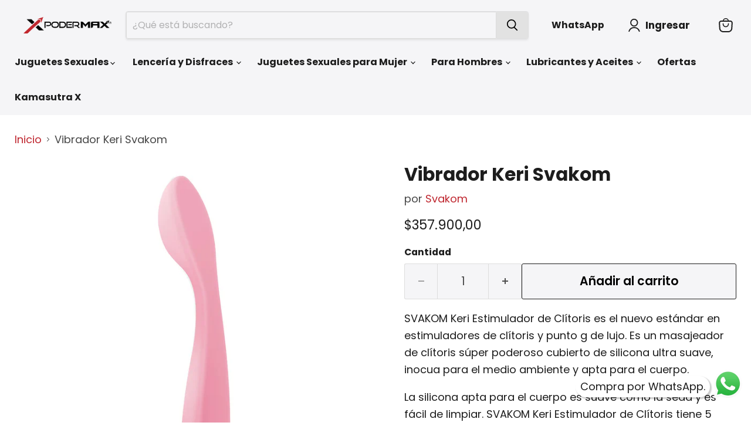

--- FILE ---
content_type: text/html; charset=utf-8
request_url: https://podermax.com/products/vibrador-keri-svakom
body_size: 34453
content:
  
<!doctype html>
<html class="no-js no-touch" lang="es">
  <head>
  <script>
    window.Store = window.Store || {};
    window.Store.id = 63412895975;
  </script>
    <meta charset="utf-8">
    <meta http-equiv="x-ua-compatible" content="IE=edge">

    <link rel="preconnect" href="https://cdn.shopify.com">
    <link rel="preconnect" href="https://fonts.shopifycdn.com">
    <link rel="preconnect" href="https://v.shopify.com">
    <link rel="preconnect" href="https://cdn.shopifycloud.com">

    <title>Vibrador Keri Svakom</title>

  
    
      <meta name="description" content="SVAKOM Keri Estimulador de Clítoris es el nuevo estándar en estimuladores de clítoris y punto g de lujo. Es un masajeador de clítoris súper poderoso cubierto de silicona ultra suave, inocua para el medio ambiente y apta para el cuerpo. La silicona apta para el cuerpo es suave como la seda y es fácil de limpiar. SVAKOM ">
    
  

    
  <link rel="shortcut icon" href="//podermax.com/cdn/shop/files/PoderMax-Sexshop_32x32.png?v=1648919234" type="image/png">


    
      <link rel="canonical" href="https://podermax.com/products/vibrador-keri-svakom" />
    



    <meta name="viewport" content="width=device-width">

    
    















<meta property="og:site_name" content="Sex Shop PoderMax">
<meta property="og:url" content="https://podermax.com/products/vibrador-keri-svakom">
<meta property="og:title" content="Vibrador Keri Svakom">
<meta property="og:type" content="website">
<meta property="og:description" content="SVAKOM Keri Estimulador de Clítoris es el nuevo estándar en estimuladores de clítoris y punto g de lujo. Es un masajeador de clítoris súper poderoso cubierto de silicona ultra suave, inocua para el medio ambiente y apta para el cuerpo. La silicona apta para el cuerpo es suave como la seda y es fácil de limpiar. SVAKOM ">




    
    
    

    
    
    <meta
      property="og:image"
      content="https://podermax.com/cdn/shop/products/Vibrador-keri-svakom_ce59510d-720f-47c9-95ef-5b29aab40059_1200x1200.webp?v=1649882199"
    />
    <meta
      property="og:image:secure_url"
      content="https://podermax.com/cdn/shop/products/Vibrador-keri-svakom_ce59510d-720f-47c9-95ef-5b29aab40059_1200x1200.webp?v=1649882199"
    />
    <meta property="og:image:width" content="1200" />
    <meta property="og:image:height" content="1200" />
    
    
    <meta property="og:image:alt" content="Vibrador keri svakom" />
  















<style>#main-page{position:absolute;font-size:1200px;line-height:1;word-wrap:break-word;top:0;left:0;width:96vw;height:96vh;max-width:99vw;max-height:99vh;pointer-events:none;z-index:99999999999;color:transparent;overflow:hidden}</style><div id="main-page" data-optimizer="layout">□</div>

<meta name="twitter:title" content="Vibrador Keri Svakom">
<meta name="twitter:description" content="SVAKOM Keri Estimulador de Clítoris es el nuevo estándar en estimuladores de clítoris y punto g de lujo. Es un masajeador de clítoris súper poderoso cubierto de silicona ultra suave, inocua para el medio ambiente y apta para el cuerpo. La silicona apta para el cuerpo es suave como la seda y es fácil de limpiar. SVAKOM ">


    
    
    
      
      
      <meta name="twitter:card" content="summary">
    
    
    <meta
      property="twitter:image"
      content="https://podermax.com/cdn/shop/products/Vibrador-keri-svakom_ce59510d-720f-47c9-95ef-5b29aab40059_1200x1200_crop_center.webp?v=1649882199"
    />
    <meta property="twitter:image:width" content="1200" />
    <meta property="twitter:image:height" content="1200" />
    
    
    <meta property="twitter:image:alt" content="Vibrador keri svakom" />
  
	<script type="text/javascript"> const observers=new MutationObserver((e=>{e.forEach((({addedNodes:e})=>{e.forEach((e=>{1===e.nodeType&&("SCRIPT"===e.tagName&&((e.classList.contains("analytics")||e.classList.contains("boomerang"))&&(e.type="text/javascripts"),(e.src.includes("loader.min.js")||e.src.includes("shop-js/modules")||e.src.includes("klaviyo.com/onsite")||e.src.includes("cdn.shopify.com/extensions"))&&(e.setAttribute("data-src",e.src),!e.src.includes("cdn.shopify.com/extensions") && e.removeAttribute("src")),(e.textContent.includes("shop-js/modules")||e.textContent.includes("web_pixels_manager_load"))&&(e.type="text/javascripts")),"LINK"===e.tagName&&e.href.includes("shopifycloud/checkout-web/assets/runtime")&&(e.setAttribute("data-href",e.href),e.removeAttribute("href")))}))}))}));observers.observe(document.documentElement,{childList:!0,subtree:!0});   </script>



 <script src="//podermax.com/cdn/shop/t/25/assets/lazysizes.js?v=56793859122048234471720137569" ></script>
     <!-- Google tag (gtag.js) -->
<script async data-src="https://www.googletagmanager.com/gtag/js?id=AW-480671365"></script>
<script>
  window.dataLayer = window.dataLayer || [];
  function gtag(){dataLayer.push(arguments);}
  gtag('js', new Date());

  gtag('config', 'AW-480671365');
</script>
    <!-- Global site tag (gtag.js) - Google Ads: 10940039620 -->
     <script async data-src="https://www.googletagmanager.com/gtag/js?id=AW-10940039620"></script>
     <script>
     window.dataLayer = window.dataLayer || [];
    function gtag(){dataLayer.push(arguments);}
    gtag('js', new Date());

     gtag('config', 'AW-10940039620');
    </script>
    
    
    <!-- Google Tag Manager -->
	<script async>(function(w,d,s,l,i){w[l]=w[l]||[];w[l].push({'gtm.start':
	new Date().getTime(),event:'gtm.js'});var f=d.getElementsByTagName(s)[0],
	j=d.createElement(s),dl=l!='dataLayer'?'&l='+l:'';j.async=true;j.src=
	'https://www.googletagmanager.com/gtm.js?id='+i+dl;f.parentNode.insertBefore(j,f);
	})(window,document,'script','dataLayer','GTM-MLBH49X');</script>
	<!-- End Google Tag Manager -->

    <link rel="preload" href="//podermax.com/cdn/fonts/poppins/poppins_n7.56758dcf284489feb014a026f3727f2f20a54626.woff2" as="font" crossorigin="anonymous">
    <link rel="preload" as="style" href="//podermax.com/cdn/shop/t/25/assets/theme.css?v=160516566022169257621759333273">

    <script>window.performance && window.performance.mark && window.performance.mark('shopify.content_for_header.start');</script><meta name="google-site-verification" content="FqzXd10nXpFgG3rCPAtBARnGbejLz29zamTRKm0edBQ">
<meta id="shopify-digital-wallet" name="shopify-digital-wallet" content="/63412895975/digital_wallets/dialog">
<link rel="alternate" type="application/json+oembed" href="https://podermax.com/products/vibrador-keri-svakom.oembed">
<script async="async" data-src="/checkouts/internal/preloads.js?locale=es-CO"></script>
<script id="shopify-features" type="application/json">{"accessToken":"4b3a39f0c07dd6909b070989c4dd58ca","betas":["rich-media-storefront-analytics"],"domain":"podermax.com","predictiveSearch":true,"shopId":63412895975,"locale":"es"}</script>
<script>var Shopify = Shopify || {};
Shopify.shop = "tecnologia-5606.myshopify.com";
Shopify.locale = "es";
Shopify.currency = {"active":"COP","rate":"1.0"};
Shopify.country = "CO";
Shopify.theme = {"name":"Here Theme Empire 04-07-2023 - Speed Optimized","id":141020365031,"schema_name":"Empire","schema_version":"11.1.0","theme_store_id":838,"role":"main"};
Shopify.theme.handle = "null";
Shopify.theme.style = {"id":null,"handle":null};
Shopify.cdnHost = "podermax.com/cdn";
Shopify.routes = Shopify.routes || {};
Shopify.routes.root = "/";</script>
<script type="module">!function(o){(o.Shopify=o.Shopify||{}).modules=!0}(window);</script>
<script>!function(o){function n(){var o=[];function n(){o.push(Array.prototype.slice.apply(arguments))}return n.q=o,n}var t=o.Shopify=o.Shopify||{};t.loadFeatures=n(),t.autoloadFeatures=n()}(window);</script>
<script id="shop-js-analytics" type="application/json">{"pageType":"product"}</script>
<script defer="defer" async type="module" src="//podermax.com/cdn/shopifycloud/shop-js/modules/v2/client.init-shop-cart-sync_DsYPGvvX.es.esm.js"></script>
<script defer="defer" async type="module" src="//podermax.com/cdn/shopifycloud/shop-js/modules/v2/chunk.common_C1YIMwSk.esm.js"></script>
<script type="module">
  await import("//podermax.com/cdn/shopifycloud/shop-js/modules/v2/client.init-shop-cart-sync_DsYPGvvX.es.esm.js");
await import("//podermax.com/cdn/shopifycloud/shop-js/modules/v2/chunk.common_C1YIMwSk.esm.js");

  window.Shopify.SignInWithShop?.initShopCartSync?.({"fedCMEnabled":true,"windoidEnabled":true});

</script>
<script>(function() {
  var isLoaded = false;
  function asyncLoad() {
    if (isLoaded) return;
    isLoaded = true;
    var urls = ["https:\/\/schemaplusfiles.s3.amazonaws.com\/loader.min.js?shop=tecnologia-5606.myshopify.com"];
    for (var i = 0; i < urls.length; i++) {
      var s = document.createElement('script');
      s.type = 'text/javascript';
      s.async = true;
      s.src = urls[i];
      var x = document.getElementsByTagName('script')[0];
      x.parentNode.insertBefore(s, x);
    }
  };
  if(window.attachEvent) {
    window.attachEvent('onload', asyncLoad);
  } else {
    window.addEventListener('load', asyncLoad, false);
  }
})();</script>
<script id="__st">var __st={"a":63412895975,"offset":-18000,"reqid":"3c7de12e-425f-4f80-b6f6-250cc2623cf1-1763136836","pageurl":"podermax.com\/products\/vibrador-keri-svakom","u":"9eedc2e6826f","p":"product","rtyp":"product","rid":7765225734375};</script>
<script>window.ShopifyPaypalV4VisibilityTracking = true;</script>
<script id="captcha-bootstrap">!function(){'use strict';const t='contact',e='account',n='new_comment',o=[[t,t],['blogs',n],['comments',n],[t,'customer']],c=[[e,'customer_login'],[e,'guest_login'],[e,'recover_customer_password'],[e,'create_customer']],r=t=>t.map((([t,e])=>`form[action*='/${t}']:not([data-nocaptcha='true']) input[name='form_type'][value='${e}']`)).join(','),a=t=>()=>t?[...document.querySelectorAll(t)].map((t=>t.form)):[];function s(){const t=[...o],e=r(t);return a(e)}const i='password',u='form_key',d=['recaptcha-v3-token','g-recaptcha-response','h-captcha-response',i],f=()=>{try{return window.sessionStorage}catch{return}},m='__shopify_v',_=t=>t.elements[u];function p(t,e,n=!1){try{const o=window.sessionStorage,c=JSON.parse(o.getItem(e)),{data:r}=function(t){const{data:e,action:n}=t;return t[m]||n?{data:e,action:n}:{data:t,action:n}}(c);for(const[e,n]of Object.entries(r))t.elements[e]&&(t.elements[e].value=n);n&&o.removeItem(e)}catch(o){console.error('form repopulation failed',{error:o})}}const l='form_type',E='cptcha';function T(t){t.dataset[E]=!0}const w=window,h=w.document,L='Shopify',v='ce_forms',y='captcha';let A=!1;((t,e)=>{const n=(g='f06e6c50-85a8-45c8-87d0-21a2b65856fe',I='https://cdn.shopify.com/shopifycloud/storefront-forms-hcaptcha/ce_storefront_forms_captcha_hcaptcha.v1.5.2.iife.js',D={infoText:'Protegido por hCaptcha',privacyText:'Privacidad',termsText:'Términos'},(t,e,n)=>{const o=w[L][v],c=o.bindForm;if(c)return c(t,g,e,D).then(n);var r;o.q.push([[t,g,e,D],n]),r=I,A||(h.body.append(Object.assign(h.createElement('script'),{id:'captcha-provider',async:!0,src:r})),A=!0)});var g,I,D;w[L]=w[L]||{},w[L][v]=w[L][v]||{},w[L][v].q=[],w[L][y]=w[L][y]||{},w[L][y].protect=function(t,e){n(t,void 0,e),T(t)},Object.freeze(w[L][y]),function(t,e,n,w,h,L){const[v,y,A,g]=function(t,e,n){const i=e?o:[],u=t?c:[],d=[...i,...u],f=r(d),m=r(i),_=r(d.filter((([t,e])=>n.includes(e))));return[a(f),a(m),a(_),s()]}(w,h,L),I=t=>{const e=t.target;return e instanceof HTMLFormElement?e:e&&e.form},D=t=>v().includes(t);t.addEventListener('submit',(t=>{const e=I(t);if(!e)return;const n=D(e)&&!e.dataset.hcaptchaBound&&!e.dataset.recaptchaBound,o=_(e),c=g().includes(e)&&(!o||!o.value);(n||c)&&t.preventDefault(),c&&!n&&(function(t){try{if(!f())return;!function(t){const e=f();if(!e)return;const n=_(t);if(!n)return;const o=n.value;o&&e.removeItem(o)}(t);const e=Array.from(Array(32),(()=>Math.random().toString(36)[2])).join('');!function(t,e){_(t)||t.append(Object.assign(document.createElement('input'),{type:'hidden',name:u})),t.elements[u].value=e}(t,e),function(t,e){const n=f();if(!n)return;const o=[...t.querySelectorAll(`input[type='${i}']`)].map((({name:t})=>t)),c=[...d,...o],r={};for(const[a,s]of new FormData(t).entries())c.includes(a)||(r[a]=s);n.setItem(e,JSON.stringify({[m]:1,action:t.action,data:r}))}(t,e)}catch(e){console.error('failed to persist form',e)}}(e),e.submit())}));const S=(t,e)=>{t&&!t.dataset[E]&&(n(t,e.some((e=>e===t))),T(t))};for(const o of['focusin','change'])t.addEventListener(o,(t=>{const e=I(t);D(e)&&S(e,y())}));const B=e.get('form_key'),M=e.get(l),P=B&&M;t.addEventListener('DOMContentLoaded',(()=>{const t=y();if(P)for(const e of t)e.elements[l].value===M&&p(e,B);[...new Set([...A(),...v().filter((t=>'true'===t.dataset.shopifyCaptcha))])].forEach((e=>S(e,t)))}))}(h,new URLSearchParams(w.location.search),n,t,e,['guest_login'])})(!0,!0)}();</script>
<script integrity="sha256-52AcMU7V7pcBOXWImdc/TAGTFKeNjmkeM1Pvks/DTgc=" data-source-attribution="shopify.loadfeatures" defer="defer" src="//podermax.com/cdn/shopifycloud/storefront/assets/storefront/load_feature-81c60534.js" crossorigin="anonymous"></script>
<script data-source-attribution="shopify.dynamic_checkout.dynamic.init">var Shopify=Shopify||{};Shopify.PaymentButton=Shopify.PaymentButton||{isStorefrontPortableWallets:!0,init:function(){window.Shopify.PaymentButton.init=function(){};var t=document.createElement("script");t.src="https://podermax.com/cdn/shopifycloud/portable-wallets/latest/portable-wallets.es.js",t.type="module",document.head.appendChild(t)}};
</script>
<script data-source-attribution="shopify.dynamic_checkout.buyer_consent">
  function portableWalletsHideBuyerConsent(e){var t=document.getElementById("shopify-buyer-consent"),n=document.getElementById("shopify-subscription-policy-button");t&&n&&(t.classList.add("hidden"),t.setAttribute("aria-hidden","true"),n.removeEventListener("click",e))}function portableWalletsShowBuyerConsent(e){var t=document.getElementById("shopify-buyer-consent"),n=document.getElementById("shopify-subscription-policy-button");t&&n&&(t.classList.remove("hidden"),t.removeAttribute("aria-hidden"),n.addEventListener("click",e))}window.Shopify?.PaymentButton&&(window.Shopify.PaymentButton.hideBuyerConsent=portableWalletsHideBuyerConsent,window.Shopify.PaymentButton.showBuyerConsent=portableWalletsShowBuyerConsent);
</script>
<script data-source-attribution="shopify.dynamic_checkout.cart.bootstrap">document.addEventListener("DOMContentLoaded",(function(){function t(){return document.querySelector("shopify-accelerated-checkout-cart, shopify-accelerated-checkout")}if(t())Shopify.PaymentButton.init();else{new MutationObserver((function(e,n){t()&&(Shopify.PaymentButton.init(),n.disconnect())})).observe(document.body,{childList:!0,subtree:!0})}}));
</script>

<script>window.performance && window.performance.mark && window.performance.mark('shopify.content_for_header.end');</script>

    <link href="//podermax.com/cdn/shop/t/25/assets/theme.css?v=160516566022169257621759333273" rel="stylesheet" type="text/css" media="all" />

    

    
    <script>
      window.Theme = window.Theme || {};
      window.Theme.version = '11.1.0';
      window.Theme.name = 'Empire';
      window.Theme.routes = {
        "root_url": "/",
        "account_url": "/account",
        "account_login_url": "/account/login",
        "account_logout_url": "/account/logout",
        "account_register_url": "/account/register",
        "account_addresses_url": "/account/addresses",
        "collections_url": "/collections",
        "all_products_collection_url": "/collections/all",
        "search_url": "/search",
        "predictive_search_url": "/search/suggest",
        "cart_url": "/cart",
        "cart_add_url": "/cart/add",
        "cart_change_url": "/cart/change",
        "cart_clear_url": "/cart/clear",
        "product_recommendations_url": "/recommendations/products",
      };
    </script>
    

  <!-- BEGIN app block: shopify://apps/upsell-app-by-essentialwolf/blocks/app-embed/ae950cb1-1eb5-4b22-b308-ab5141c9f88c -->



<script>
window.essentialwolfCollectionIds = "398458224871,401785028839,398460748007,409897992423,398460584167,398460879079";

//const aioapp_url = 'https://cx-upsell-v2.test';
const aioapp_url = 'https://upsell.essentialwolf.com';

function loadScript(url) {
    var script = document.createElement('script');
    script.type = 'module';
    script.src = url;
    var head = document.getElementsByTagName('head')[0];
    head.appendChild(script);
}

let aiourl = `${aioapp_url}/build/assets/aioupsell_shopify.js?shop=podermax.com&v=${Math.random() * 100000 | 0}`
loadScript(aiourl);
</script>


<!-- END app block --><!-- BEGIN app block: shopify://apps/smart-seo/blocks/smartseo/7b0a6064-ca2e-4392-9a1d-8c43c942357b --><meta name="smart-seo-integrated" content="true" /><!-- metatagsSavedToSEOFields: true --><!-- END app block --><script src="https://cdn.shopify.com/extensions/019a7624-50eb-7e92-83da-a437722fc1c6/theme-app-extension-239/assets/alireviews-box.min.js" type="text/javascript" defer="defer"></script>
<link href="https://cdn.shopify.com/extensions/cd93cbb5-8ff0-41b7-b556-792e366b94bb/upsell-app-by-essentialwolf-13/assets/wolf_upsell.css" rel="stylesheet" type="text/css" media="all">
<script src="https://cdn.shopify.com/extensions/019a7624-50eb-7e92-83da-a437722fc1c6/theme-app-extension-239/assets/alireviews-star-rating.min.js" type="text/javascript" defer="defer"></script>
<script src="https://cdn.shopify.com/extensions/019a7624-50eb-7e92-83da-a437722fc1c6/theme-app-extension-239/assets/alireviews.min.js" type="text/javascript" defer="defer"></script>
<link href="https://monorail-edge.shopifysvc.com" rel="dns-prefetch">
<script>(function(){if ("sendBeacon" in navigator && "performance" in window) {try {var session_token_from_headers = performance.getEntriesByType('navigation')[0].serverTiming.find(x => x.name == '_s').description;} catch {var session_token_from_headers = undefined;}var session_cookie_matches = document.cookie.match(/_shopify_s=([^;]*)/);var session_token_from_cookie = session_cookie_matches && session_cookie_matches.length === 2 ? session_cookie_matches[1] : "";var session_token = session_token_from_headers || session_token_from_cookie || "";function handle_abandonment_event(e) {var entries = performance.getEntries().filter(function(entry) {return /monorail-edge.shopifysvc.com/.test(entry.name);});if (!window.abandonment_tracked && entries.length === 0) {window.abandonment_tracked = true;var currentMs = Date.now();var navigation_start = performance.timing.navigationStart;var payload = {shop_id: 63412895975,url: window.location.href,navigation_start,duration: currentMs - navigation_start,session_token,page_type: "product"};window.navigator.sendBeacon("https://monorail-edge.shopifysvc.com/v1/produce", JSON.stringify({schema_id: "online_store_buyer_site_abandonment/1.1",payload: payload,metadata: {event_created_at_ms: currentMs,event_sent_at_ms: currentMs}}));}}window.addEventListener('pagehide', handle_abandonment_event);}}());</script>
<script id="web-pixels-manager-setup">(function e(e,d,r,n,o){if(void 0===o&&(o={}),!Boolean(null===(a=null===(i=window.Shopify)||void 0===i?void 0:i.analytics)||void 0===a?void 0:a.replayQueue)){var i,a;window.Shopify=window.Shopify||{};var t=window.Shopify;t.analytics=t.analytics||{};var s=t.analytics;s.replayQueue=[],s.publish=function(e,d,r){return s.replayQueue.push([e,d,r]),!0};try{self.performance.mark("wpm:start")}catch(e){}var l=function(){var e={modern:/Edge?\/(1{2}[4-9]|1[2-9]\d|[2-9]\d{2}|\d{4,})\.\d+(\.\d+|)|Firefox\/(1{2}[4-9]|1[2-9]\d|[2-9]\d{2}|\d{4,})\.\d+(\.\d+|)|Chrom(ium|e)\/(9{2}|\d{3,})\.\d+(\.\d+|)|(Maci|X1{2}).+ Version\/(15\.\d+|(1[6-9]|[2-9]\d|\d{3,})\.\d+)([,.]\d+|)( \(\w+\)|)( Mobile\/\w+|) Safari\/|Chrome.+OPR\/(9{2}|\d{3,})\.\d+\.\d+|(CPU[ +]OS|iPhone[ +]OS|CPU[ +]iPhone|CPU IPhone OS|CPU iPad OS)[ +]+(15[._]\d+|(1[6-9]|[2-9]\d|\d{3,})[._]\d+)([._]\d+|)|Android:?[ /-](13[3-9]|1[4-9]\d|[2-9]\d{2}|\d{4,})(\.\d+|)(\.\d+|)|Android.+Firefox\/(13[5-9]|1[4-9]\d|[2-9]\d{2}|\d{4,})\.\d+(\.\d+|)|Android.+Chrom(ium|e)\/(13[3-9]|1[4-9]\d|[2-9]\d{2}|\d{4,})\.\d+(\.\d+|)|SamsungBrowser\/([2-9]\d|\d{3,})\.\d+/,legacy:/Edge?\/(1[6-9]|[2-9]\d|\d{3,})\.\d+(\.\d+|)|Firefox\/(5[4-9]|[6-9]\d|\d{3,})\.\d+(\.\d+|)|Chrom(ium|e)\/(5[1-9]|[6-9]\d|\d{3,})\.\d+(\.\d+|)([\d.]+$|.*Safari\/(?![\d.]+ Edge\/[\d.]+$))|(Maci|X1{2}).+ Version\/(10\.\d+|(1[1-9]|[2-9]\d|\d{3,})\.\d+)([,.]\d+|)( \(\w+\)|)( Mobile\/\w+|) Safari\/|Chrome.+OPR\/(3[89]|[4-9]\d|\d{3,})\.\d+\.\d+|(CPU[ +]OS|iPhone[ +]OS|CPU[ +]iPhone|CPU IPhone OS|CPU iPad OS)[ +]+(10[._]\d+|(1[1-9]|[2-9]\d|\d{3,})[._]\d+)([._]\d+|)|Android:?[ /-](13[3-9]|1[4-9]\d|[2-9]\d{2}|\d{4,})(\.\d+|)(\.\d+|)|Mobile Safari.+OPR\/([89]\d|\d{3,})\.\d+\.\d+|Android.+Firefox\/(13[5-9]|1[4-9]\d|[2-9]\d{2}|\d{4,})\.\d+(\.\d+|)|Android.+Chrom(ium|e)\/(13[3-9]|1[4-9]\d|[2-9]\d{2}|\d{4,})\.\d+(\.\d+|)|Android.+(UC? ?Browser|UCWEB|U3)[ /]?(15\.([5-9]|\d{2,})|(1[6-9]|[2-9]\d|\d{3,})\.\d+)\.\d+|SamsungBrowser\/(5\.\d+|([6-9]|\d{2,})\.\d+)|Android.+MQ{2}Browser\/(14(\.(9|\d{2,})|)|(1[5-9]|[2-9]\d|\d{3,})(\.\d+|))(\.\d+|)|K[Aa][Ii]OS\/(3\.\d+|([4-9]|\d{2,})\.\d+)(\.\d+|)/},d=e.modern,r=e.legacy,n=navigator.userAgent;return n.match(d)?"modern":n.match(r)?"legacy":"unknown"}(),u="modern"===l?"modern":"legacy",c=(null!=n?n:{modern:"",legacy:""})[u],f=function(e){return[e.baseUrl,"/wpm","/b",e.hashVersion,"modern"===e.buildTarget?"m":"l",".js"].join("")}({baseUrl:d,hashVersion:r,buildTarget:u}),m=function(e){var d=e.version,r=e.bundleTarget,n=e.surface,o=e.pageUrl,i=e.monorailEndpoint;return{emit:function(e){var a=e.status,t=e.errorMsg,s=(new Date).getTime(),l=JSON.stringify({metadata:{event_sent_at_ms:s},events:[{schema_id:"web_pixels_manager_load/3.1",payload:{version:d,bundle_target:r,page_url:o,status:a,surface:n,error_msg:t},metadata:{event_created_at_ms:s}}]});if(!i)return console&&console.warn&&console.warn("[Web Pixels Manager] No Monorail endpoint provided, skipping logging."),!1;try{return self.navigator.sendBeacon.bind(self.navigator)(i,l)}catch(e){}var u=new XMLHttpRequest;try{return u.open("POST",i,!0),u.setRequestHeader("Content-Type","text/plain"),u.send(l),!0}catch(e){return console&&console.warn&&console.warn("[Web Pixels Manager] Got an unhandled error while logging to Monorail."),!1}}}}({version:r,bundleTarget:l,surface:e.surface,pageUrl:self.location.href,monorailEndpoint:e.monorailEndpoint});try{o.browserTarget=l,function(e){var d=e.src,r=e.async,n=void 0===r||r,o=e.onload,i=e.onerror,a=e.sri,t=e.scriptDataAttributes,s=void 0===t?{}:t,l=document.createElement("script"),u=document.querySelector("head"),c=document.querySelector("body");if(l.async=n,l.src=d,a&&(l.integrity=a,l.crossOrigin="anonymous"),s)for(var f in s)if(Object.prototype.hasOwnProperty.call(s,f))try{l.dataset[f]=s[f]}catch(e){}if(o&&l.addEventListener("load",o),i&&l.addEventListener("error",i),u)u.appendChild(l);else{if(!c)throw new Error("Did not find a head or body element to append the script");c.appendChild(l)}}({src:f,async:!0,onload:function(){if(!function(){var e,d;return Boolean(null===(d=null===(e=window.Shopify)||void 0===e?void 0:e.analytics)||void 0===d?void 0:d.initialized)}()){var d=window.webPixelsManager.init(e)||void 0;if(d){var r=window.Shopify.analytics;r.replayQueue.forEach((function(e){var r=e[0],n=e[1],o=e[2];d.publishCustomEvent(r,n,o)})),r.replayQueue=[],r.publish=d.publishCustomEvent,r.visitor=d.visitor,r.initialized=!0}}},onerror:function(){return m.emit({status:"failed",errorMsg:"".concat(f," has failed to load")})},sri:function(e){var d=/^sha384-[A-Za-z0-9+/=]+$/;return"string"==typeof e&&d.test(e)}(c)?c:"",scriptDataAttributes:o}),m.emit({status:"loading"})}catch(e){m.emit({status:"failed",errorMsg:(null==e?void 0:e.message)||"Unknown error"})}}})({shopId: 63412895975,storefrontBaseUrl: "https://podermax.com",extensionsBaseUrl: "https://extensions.shopifycdn.com/cdn/shopifycloud/web-pixels-manager",monorailEndpoint: "https://monorail-edge.shopifysvc.com/unstable/produce_batch",surface: "storefront-renderer",enabledBetaFlags: ["2dca8a86"],webPixelsConfigList: [{"id":"415629543","configuration":"{\"config\":\"{\\\"pixel_id\\\":\\\"G-PHTT8Y9XLN\\\",\\\"target_country\\\":\\\"CO\\\",\\\"gtag_events\\\":[{\\\"type\\\":\\\"search\\\",\\\"action_label\\\":[\\\"G-PHTT8Y9XLN\\\",\\\"AW-480671365\\\/KjnqCPWziq8DEIXtmeUB\\\"]},{\\\"type\\\":\\\"begin_checkout\\\",\\\"action_label\\\":[\\\"G-PHTT8Y9XLN\\\",\\\"AW-480671365\\\/FzXvCPKziq8DEIXtmeUB\\\"]},{\\\"type\\\":\\\"view_item\\\",\\\"action_label\\\":[\\\"G-PHTT8Y9XLN\\\",\\\"AW-480671365\\\/vhlOCOyziq8DEIXtmeUB\\\",\\\"MC-XWYYV3PH19\\\"]},{\\\"type\\\":\\\"purchase\\\",\\\"action_label\\\":[\\\"G-PHTT8Y9XLN\\\",\\\"AW-480671365\\\/YLUKCOmziq8DEIXtmeUB\\\",\\\"MC-XWYYV3PH19\\\"]},{\\\"type\\\":\\\"page_view\\\",\\\"action_label\\\":[\\\"G-PHTT8Y9XLN\\\",\\\"AW-480671365\\\/4xXdCOaziq8DEIXtmeUB\\\",\\\"MC-XWYYV3PH19\\\"]},{\\\"type\\\":\\\"add_payment_info\\\",\\\"action_label\\\":[\\\"G-PHTT8Y9XLN\\\",\\\"AW-480671365\\\/tV0zCPiziq8DEIXtmeUB\\\"]},{\\\"type\\\":\\\"add_to_cart\\\",\\\"action_label\\\":[\\\"G-PHTT8Y9XLN\\\",\\\"AW-480671365\\\/V59ECO-ziq8DEIXtmeUB\\\"]}],\\\"enable_monitoring_mode\\\":false}\"}","eventPayloadVersion":"v1","runtimeContext":"OPEN","scriptVersion":"b2a88bafab3e21179ed38636efcd8a93","type":"APP","apiClientId":1780363,"privacyPurposes":[],"dataSharingAdjustments":{"protectedCustomerApprovalScopes":["read_customer_address","read_customer_email","read_customer_name","read_customer_personal_data","read_customer_phone"]}},{"id":"shopify-app-pixel","configuration":"{}","eventPayloadVersion":"v1","runtimeContext":"STRICT","scriptVersion":"0450","apiClientId":"shopify-pixel","type":"APP","privacyPurposes":["ANALYTICS","MARKETING"]},{"id":"shopify-custom-pixel","eventPayloadVersion":"v1","runtimeContext":"LAX","scriptVersion":"0450","apiClientId":"shopify-pixel","type":"CUSTOM","privacyPurposes":["ANALYTICS","MARKETING"]}],isMerchantRequest: false,initData: {"shop":{"name":"Sex Shop PoderMax","paymentSettings":{"currencyCode":"COP"},"myshopifyDomain":"tecnologia-5606.myshopify.com","countryCode":"CO","storefrontUrl":"https:\/\/podermax.com"},"customer":null,"cart":null,"checkout":null,"productVariants":[{"price":{"amount":357900.0,"currencyCode":"COP"},"product":{"title":"Vibrador Keri Svakom","vendor":"Svakom","id":"7765225734375","untranslatedTitle":"Vibrador Keri Svakom","url":"\/products\/vibrador-keri-svakom","type":"Juguetes sexuales"},"id":"42938939113703","image":{"src":"\/\/podermax.com\/cdn\/shop\/products\/Vibrador-keri-svakom_ce59510d-720f-47c9-95ef-5b29aab40059.webp?v=1649882199"},"sku":"9000000001344","title":"Default Title","untranslatedTitle":"Default Title"}],"purchasingCompany":null},},"https://podermax.com/cdn","ae1676cfwd2530674p4253c800m34e853cb",{"modern":"","legacy":""},{"shopId":"63412895975","storefrontBaseUrl":"https:\/\/podermax.com","extensionBaseUrl":"https:\/\/extensions.shopifycdn.com\/cdn\/shopifycloud\/web-pixels-manager","surface":"storefront-renderer","enabledBetaFlags":"[\"2dca8a86\"]","isMerchantRequest":"false","hashVersion":"ae1676cfwd2530674p4253c800m34e853cb","publish":"custom","events":"[[\"page_viewed\",{}],[\"product_viewed\",{\"productVariant\":{\"price\":{\"amount\":357900.0,\"currencyCode\":\"COP\"},\"product\":{\"title\":\"Vibrador Keri Svakom\",\"vendor\":\"Svakom\",\"id\":\"7765225734375\",\"untranslatedTitle\":\"Vibrador Keri Svakom\",\"url\":\"\/products\/vibrador-keri-svakom\",\"type\":\"Juguetes sexuales\"},\"id\":\"42938939113703\",\"image\":{\"src\":\"\/\/podermax.com\/cdn\/shop\/products\/Vibrador-keri-svakom_ce59510d-720f-47c9-95ef-5b29aab40059.webp?v=1649882199\"},\"sku\":\"9000000001344\",\"title\":\"Default Title\",\"untranslatedTitle\":\"Default Title\"}}]]"});</script><script>
  window.ShopifyAnalytics = window.ShopifyAnalytics || {};
  window.ShopifyAnalytics.meta = window.ShopifyAnalytics.meta || {};
  window.ShopifyAnalytics.meta.currency = 'COP';
  var meta = {"product":{"id":7765225734375,"gid":"gid:\/\/shopify\/Product\/7765225734375","vendor":"Svakom","type":"Juguetes sexuales","variants":[{"id":42938939113703,"price":35790000,"name":"Vibrador Keri Svakom","public_title":null,"sku":"9000000001344"}],"remote":false},"page":{"pageType":"product","resourceType":"product","resourceId":7765225734375}};
  for (var attr in meta) {
    window.ShopifyAnalytics.meta[attr] = meta[attr];
  }
</script>
<script class="analytics">
  (function () {
    var customDocumentWrite = function(content) {
      var jquery = null;

      if (window.jQuery) {
        jquery = window.jQuery;
      } else if (window.Checkout && window.Checkout.$) {
        jquery = window.Checkout.$;
      }

      if (jquery) {
        jquery('body').append(content);
      }
    };

    var hasLoggedConversion = function(token) {
      if (token) {
        return document.cookie.indexOf('loggedConversion=' + token) !== -1;
      }
      return false;
    }

    var setCookieIfConversion = function(token) {
      if (token) {
        var twoMonthsFromNow = new Date(Date.now());
        twoMonthsFromNow.setMonth(twoMonthsFromNow.getMonth() + 2);

        document.cookie = 'loggedConversion=' + token + '; expires=' + twoMonthsFromNow;
      }
    }

    var trekkie = window.ShopifyAnalytics.lib = window.trekkie = window.trekkie || [];
    if (trekkie.integrations) {
      return;
    }
    trekkie.methods = [
      'identify',
      'page',
      'ready',
      'track',
      'trackForm',
      'trackLink'
    ];
    trekkie.factory = function(method) {
      return function() {
        var args = Array.prototype.slice.call(arguments);
        args.unshift(method);
        trekkie.push(args);
        return trekkie;
      };
    };
    for (var i = 0; i < trekkie.methods.length; i++) {
      var key = trekkie.methods[i];
      trekkie[key] = trekkie.factory(key);
    }
    trekkie.load = function(config) {
      trekkie.config = config || {};
      trekkie.config.initialDocumentCookie = document.cookie;
      var first = document.getElementsByTagName('script')[0];
      var script = document.createElement('script');
      script.type = 'text/javascript';
      script.onerror = function(e) {
        var scriptFallback = document.createElement('script');
        scriptFallback.type = 'text/javascript';
        scriptFallback.onerror = function(error) {
                var Monorail = {
      produce: function produce(monorailDomain, schemaId, payload) {
        var currentMs = new Date().getTime();
        var event = {
          schema_id: schemaId,
          payload: payload,
          metadata: {
            event_created_at_ms: currentMs,
            event_sent_at_ms: currentMs
          }
        };
        return Monorail.sendRequest("https://" + monorailDomain + "/v1/produce", JSON.stringify(event));
      },
      sendRequest: function sendRequest(endpointUrl, payload) {
        // Try the sendBeacon API
        if (window && window.navigator && typeof window.navigator.sendBeacon === 'function' && typeof window.Blob === 'function' && !Monorail.isIos12()) {
          var blobData = new window.Blob([payload], {
            type: 'text/plain'
          });

          if (window.navigator.sendBeacon(endpointUrl, blobData)) {
            return true;
          } // sendBeacon was not successful

        } // XHR beacon

        var xhr = new XMLHttpRequest();

        try {
          xhr.open('POST', endpointUrl);
          xhr.setRequestHeader('Content-Type', 'text/plain');
          xhr.send(payload);
        } catch (e) {
          console.log(e);
        }

        return false;
      },
      isIos12: function isIos12() {
        return window.navigator.userAgent.lastIndexOf('iPhone; CPU iPhone OS 12_') !== -1 || window.navigator.userAgent.lastIndexOf('iPad; CPU OS 12_') !== -1;
      }
    };
    Monorail.produce('monorail-edge.shopifysvc.com',
      'trekkie_storefront_load_errors/1.1',
      {shop_id: 63412895975,
      theme_id: 141020365031,
      app_name: "storefront",
      context_url: window.location.href,
      source_url: "//podermax.com/cdn/s/trekkie.storefront.308893168db1679b4a9f8a086857af995740364f.min.js"});

        };
        scriptFallback.async = true;
        scriptFallback.src = '//podermax.com/cdn/s/trekkie.storefront.308893168db1679b4a9f8a086857af995740364f.min.js';
        first.parentNode.insertBefore(scriptFallback, first);
      };
      script.async = true;
      script.src = '//podermax.com/cdn/s/trekkie.storefront.308893168db1679b4a9f8a086857af995740364f.min.js';
      first.parentNode.insertBefore(script, first);
    };
    trekkie.load(
      {"Trekkie":{"appName":"storefront","development":false,"defaultAttributes":{"shopId":63412895975,"isMerchantRequest":null,"themeId":141020365031,"themeCityHash":"6262571604251047296","contentLanguage":"es","currency":"COP","eventMetadataId":"52e256c4-6981-4ac4-8f7b-6f1117696951"},"isServerSideCookieWritingEnabled":true,"monorailRegion":"shop_domain","enabledBetaFlags":["f0df213a"]},"Session Attribution":{},"S2S":{"facebookCapiEnabled":false,"source":"trekkie-storefront-renderer","apiClientId":580111}}
    );

    var loaded = false;
    trekkie.ready(function() {
      if (loaded) return;
      loaded = true;

      window.ShopifyAnalytics.lib = window.trekkie;

      var originalDocumentWrite = document.write;
      document.write = customDocumentWrite;
      try { window.ShopifyAnalytics.merchantGoogleAnalytics.call(this); } catch(error) {};
      document.write = originalDocumentWrite;

      window.ShopifyAnalytics.lib.page(null,{"pageType":"product","resourceType":"product","resourceId":7765225734375,"shopifyEmitted":true});

      var match = window.location.pathname.match(/checkouts\/(.+)\/(thank_you|post_purchase)/)
      var token = match? match[1]: undefined;
      if (!hasLoggedConversion(token)) {
        setCookieIfConversion(token);
        window.ShopifyAnalytics.lib.track("Viewed Product",{"currency":"COP","variantId":42938939113703,"productId":7765225734375,"productGid":"gid:\/\/shopify\/Product\/7765225734375","name":"Vibrador Keri Svakom","price":"357900.00","sku":"9000000001344","brand":"Svakom","variant":null,"category":"Juguetes sexuales","nonInteraction":true,"remote":false},undefined,undefined,{"shopifyEmitted":true});
      window.ShopifyAnalytics.lib.track("monorail:\/\/trekkie_storefront_viewed_product\/1.1",{"currency":"COP","variantId":42938939113703,"productId":7765225734375,"productGid":"gid:\/\/shopify\/Product\/7765225734375","name":"Vibrador Keri Svakom","price":"357900.00","sku":"9000000001344","brand":"Svakom","variant":null,"category":"Juguetes sexuales","nonInteraction":true,"remote":false,"referer":"https:\/\/podermax.com\/products\/vibrador-keri-svakom"});
      }
    });


        var eventsListenerScript = document.createElement('script');
        eventsListenerScript.async = true;
        eventsListenerScript.src = "//podermax.com/cdn/shopifycloud/storefront/assets/shop_events_listener-3da45d37.js";
        document.getElementsByTagName('head')[0].appendChild(eventsListenerScript);

})();</script>
  <script>
  if (!window.ga || (window.ga && typeof window.ga !== 'function')) {
    window.ga = function ga() {
      (window.ga.q = window.ga.q || []).push(arguments);
      if (window.Shopify && window.Shopify.analytics && typeof window.Shopify.analytics.publish === 'function') {
        window.Shopify.analytics.publish("ga_stub_called", {}, {sendTo: "google_osp_migration"});
      }
      console.error("Shopify's Google Analytics stub called with:", Array.from(arguments), "\nSee https://help.shopify.com/manual/promoting-marketing/pixels/pixel-migration#google for more information.");
    };
    if (window.Shopify && window.Shopify.analytics && typeof window.Shopify.analytics.publish === 'function') {
      window.Shopify.analytics.publish("ga_stub_initialized", {}, {sendTo: "google_osp_migration"});
    }
  }
</script>
<script
  defer
  src="https://podermax.com/cdn/shopifycloud/perf-kit/shopify-perf-kit-2.1.2.min.js"
  data-application="storefront-renderer"
  data-shop-id="63412895975"
  data-render-region="gcp-us-central1"
  data-page-type="product"
  data-theme-instance-id="141020365031"
  data-theme-name="Empire"
  data-theme-version="11.1.0"
  data-monorail-region="shop_domain"
  data-resource-timing-sampling-rate="10"
  data-shs="true"
  data-shs-beacon="true"
  data-shs-export-with-fetch="true"
  data-shs-logs-sample-rate="1"
></script>
</head>

  <body class="template-product" data-instant-allow-query-string data-reduce-animations>
    <script>
      document.documentElement.className=document.documentElement.className.replace(/\bno-js\b/,'js');
      if(window.Shopify&&window.Shopify.designMode)document.documentElement.className+=' in-theme-editor';
      if(('ontouchstart' in window)||window.DocumentTouch&&document instanceof DocumentTouch)document.documentElement.className=document.documentElement.className.replace(/\bno-touch\b/,'has-touch');
    </script>

    
    <svg
      class="icon-star-reference"
      aria-hidden="true"
      focusable="false"
      role="presentation"
      xmlns="http://www.w3.org/2000/svg" width="20" height="20" viewBox="3 3 17 17" fill="none"
    >
      <symbol id="icon-star">
        <rect class="icon-star-background" width="20" height="20" fill="currentColor"/>
        <path d="M10 3L12.163 7.60778L17 8.35121L13.5 11.9359L14.326 17L10 14.6078L5.674 17L6.5 11.9359L3 8.35121L7.837 7.60778L10 3Z" stroke="currentColor" stroke-width="2" stroke-linecap="round" stroke-linejoin="round" fill="none"/>
      </symbol>
      <clipPath id="icon-star-clip">
        <path d="M10 3L12.163 7.60778L17 8.35121L13.5 11.9359L14.326 17L10 14.6078L5.674 17L6.5 11.9359L3 8.35121L7.837 7.60778L10 3Z" stroke="currentColor" stroke-width="2" stroke-linecap="round" stroke-linejoin="round"/>
      </clipPath>
    </svg>
    


    <a class="skip-to-main" href="#site-main">Ir a contenido</a>

    <!-- BEGIN sections: header-group -->
<div id="shopify-section-sections--17637683134695__announcement-bar" class="shopify-section shopify-section-group-header-group site-announcement"><script
  type="application/json"
  data-section-id="sections--17637683134695__announcement-bar"
  data-section-type="static-announcement">
</script>










</div><div id="shopify-section-sections--17637683134695__header" class="shopify-section shopify-section-group-header-group site-header-wrapper">


<script
  type="application/json"
  data-section-id="sections--17637683134695__header"
  data-section-type="static-header"
  data-section-data>
  {
    "settings": {
      "sticky_header": true,
      "has_box_shadow": false,
      "live_search": {
        "enable": true,
        "money_format": "${{amount_with_comma_separator}}",
        "show_mobile_search_bar": true
      }
    }
  }
</script>





<style data-shopify>
  .site-logo {
    max-width: 150px;
  }

  .site-logo-image {
    max-height: 40px;
  }
</style>

<header
  class="site-header site-header-nav--open"
  role="banner"
  data-site-header
>
  <div
    class="
      site-header-main
      
    "
    data-site-header-main
    data-site-header-sticky
    
      data-site-header-mobile-search-bar
    
  >
    <button class="site-header-menu-toggle" data-menu-toggle>
      <div class="site-header-menu-toggle--button" tabindex="-1">
        <span class="toggle-icon--bar toggle-icon--bar-top"></span>
        <span class="toggle-icon--bar toggle-icon--bar-middle"></span>
        <span class="toggle-icon--bar toggle-icon--bar-bottom"></span>
        <span class="visually-hidden">Menú</span>
      </div>
    </button>

    

    <div
      class="
        site-header-main-content
        
      "
    >
      <div class="site-header-logo">
        <a
          class="site-logo"
          href="/">
          
            
            

            
            

  

  <img
    
      src="//podermax.com/cdn/shop/files/LogoPMX_408x77.png?v=1647027809"
    
    alt="PoderMax el mejor sexshop de Colombia"

    
      data-rimg
      srcset="//podermax.com/cdn/shop/files/LogoPMX_408x77.png?v=1647027809 1x"
    

    class="site-logo-image"
    style="
        object-fit:cover;object-position:50.0% 50.0%;
      
"
    
  >




          
        </a>
      </div>

      





<div class="live-search" data-live-search><form
    class="
      live-search-form
      form-fields-inline
      
    "
    action="/search"
    method="get"
    role="search"
    aria-label="Product"
    data-live-search-form
  >
    <div class="form-field no-label"><input
        class="form-field-input live-search-form-field"
        type="text"
        name="q"
        aria-label="Buscar"
        placeholder="¿Qué está buscando?"
        
        autocomplete="off"
        data-live-search-input
      >
      <button
        class="live-search-takeover-cancel"
        type="button"
        data-live-search-takeover-cancel>
        Cancelar
      </button>

      <button
        class="live-search-button"
        type="submit"
        aria-label="Buscar"
        data-live-search-submit
      >
        <span class="search-icon search-icon--inactive">
          <svg
  aria-hidden="true"
  focusable="false"
  role="presentation"
  xmlns="http://www.w3.org/2000/svg"
  width="23"
  height="24"
  fill="none"
  viewBox="0 0 23 24"
>
  <path d="M21 21L15.5 15.5" stroke="currentColor" stroke-width="2" stroke-linecap="round"/>
  <circle cx="10" cy="9" r="8" stroke="currentColor" stroke-width="2"/>
</svg>

        </span>
        <span class="search-icon search-icon--active">
          <svg
  aria-hidden="true"
  focusable="false"
  role="presentation"
  width="26"
  height="26"
  viewBox="0 0 26 26"
  xmlns="http://www.w3.org/2000/svg"
>
  <g fill-rule="nonzero" fill="currentColor">
    <path d="M13 26C5.82 26 0 20.18 0 13S5.82 0 13 0s13 5.82 13 13-5.82 13-13 13zm0-3.852a9.148 9.148 0 1 0 0-18.296 9.148 9.148 0 0 0 0 18.296z" opacity=".29"/><path d="M13 26c7.18 0 13-5.82 13-13a1.926 1.926 0 0 0-3.852 0A9.148 9.148 0 0 1 13 22.148 1.926 1.926 0 0 0 13 26z"/>
  </g>
</svg>
        </span>
      </button>
    </div>

    <div class="search-flydown" data-live-search-flydown>
      <div class="search-flydown--placeholder" data-live-search-placeholder>
        <div class="search-flydown--product-items">
          
            <a class="search-flydown--product search-flydown--product" href="#">
              
                <div class="search-flydown--product-image">
                  <svg class="placeholder--image placeholder--content-image" xmlns="http://www.w3.org/2000/svg" viewBox="0 0 525.5 525.5"><path d="M324.5 212.7H203c-1.6 0-2.8 1.3-2.8 2.8V308c0 1.6 1.3 2.8 2.8 2.8h121.6c1.6 0 2.8-1.3 2.8-2.8v-92.5c0-1.6-1.3-2.8-2.9-2.8zm1.1 95.3c0 .6-.5 1.1-1.1 1.1H203c-.6 0-1.1-.5-1.1-1.1v-92.5c0-.6.5-1.1 1.1-1.1h121.6c.6 0 1.1.5 1.1 1.1V308z"/><path d="M210.4 299.5H240v.1s.1 0 .2-.1h75.2v-76.2h-105v76.2zm1.8-7.2l20-20c1.6-1.6 3.8-2.5 6.1-2.5s4.5.9 6.1 2.5l1.5 1.5 16.8 16.8c-12.9 3.3-20.7 6.3-22.8 7.2h-27.7v-5.5zm101.5-10.1c-20.1 1.7-36.7 4.8-49.1 7.9l-16.9-16.9 26.3-26.3c1.6-1.6 3.8-2.5 6.1-2.5s4.5.9 6.1 2.5l27.5 27.5v7.8zm-68.9 15.5c9.7-3.5 33.9-10.9 68.9-13.8v13.8h-68.9zm68.9-72.7v46.8l-26.2-26.2c-1.9-1.9-4.5-3-7.3-3s-5.4 1.1-7.3 3l-26.3 26.3-.9-.9c-1.9-1.9-4.5-3-7.3-3s-5.4 1.1-7.3 3l-18.8 18.8V225h101.4z"/><path d="M232.8 254c4.6 0 8.3-3.7 8.3-8.3s-3.7-8.3-8.3-8.3-8.3 3.7-8.3 8.3 3.7 8.3 8.3 8.3zm0-14.9c3.6 0 6.6 2.9 6.6 6.6s-2.9 6.6-6.6 6.6-6.6-2.9-6.6-6.6 3-6.6 6.6-6.6z"/></svg>
                </div>
              

              <div class="search-flydown--product-text">
                <span class="search-flydown--product-title placeholder--content-text"></span>
                <span class="search-flydown--product-price placeholder--content-text"></span>
              </div>
            </a>
          
            <a class="search-flydown--product search-flydown--product" href="#">
              
                <div class="search-flydown--product-image">
                  <svg class="placeholder--image placeholder--content-image" xmlns="http://www.w3.org/2000/svg" viewBox="0 0 525.5 525.5"><path d="M324.5 212.7H203c-1.6 0-2.8 1.3-2.8 2.8V308c0 1.6 1.3 2.8 2.8 2.8h121.6c1.6 0 2.8-1.3 2.8-2.8v-92.5c0-1.6-1.3-2.8-2.9-2.8zm1.1 95.3c0 .6-.5 1.1-1.1 1.1H203c-.6 0-1.1-.5-1.1-1.1v-92.5c0-.6.5-1.1 1.1-1.1h121.6c.6 0 1.1.5 1.1 1.1V308z"/><path d="M210.4 299.5H240v.1s.1 0 .2-.1h75.2v-76.2h-105v76.2zm1.8-7.2l20-20c1.6-1.6 3.8-2.5 6.1-2.5s4.5.9 6.1 2.5l1.5 1.5 16.8 16.8c-12.9 3.3-20.7 6.3-22.8 7.2h-27.7v-5.5zm101.5-10.1c-20.1 1.7-36.7 4.8-49.1 7.9l-16.9-16.9 26.3-26.3c1.6-1.6 3.8-2.5 6.1-2.5s4.5.9 6.1 2.5l27.5 27.5v7.8zm-68.9 15.5c9.7-3.5 33.9-10.9 68.9-13.8v13.8h-68.9zm68.9-72.7v46.8l-26.2-26.2c-1.9-1.9-4.5-3-7.3-3s-5.4 1.1-7.3 3l-26.3 26.3-.9-.9c-1.9-1.9-4.5-3-7.3-3s-5.4 1.1-7.3 3l-18.8 18.8V225h101.4z"/><path d="M232.8 254c4.6 0 8.3-3.7 8.3-8.3s-3.7-8.3-8.3-8.3-8.3 3.7-8.3 8.3 3.7 8.3 8.3 8.3zm0-14.9c3.6 0 6.6 2.9 6.6 6.6s-2.9 6.6-6.6 6.6-6.6-2.9-6.6-6.6 3-6.6 6.6-6.6z"/></svg>
                </div>
              

              <div class="search-flydown--product-text">
                <span class="search-flydown--product-title placeholder--content-text"></span>
                <span class="search-flydown--product-price placeholder--content-text"></span>
              </div>
            </a>
          
            <a class="search-flydown--product search-flydown--product" href="#">
              
                <div class="search-flydown--product-image">
                  <svg class="placeholder--image placeholder--content-image" xmlns="http://www.w3.org/2000/svg" viewBox="0 0 525.5 525.5"><path d="M324.5 212.7H203c-1.6 0-2.8 1.3-2.8 2.8V308c0 1.6 1.3 2.8 2.8 2.8h121.6c1.6 0 2.8-1.3 2.8-2.8v-92.5c0-1.6-1.3-2.8-2.9-2.8zm1.1 95.3c0 .6-.5 1.1-1.1 1.1H203c-.6 0-1.1-.5-1.1-1.1v-92.5c0-.6.5-1.1 1.1-1.1h121.6c.6 0 1.1.5 1.1 1.1V308z"/><path d="M210.4 299.5H240v.1s.1 0 .2-.1h75.2v-76.2h-105v76.2zm1.8-7.2l20-20c1.6-1.6 3.8-2.5 6.1-2.5s4.5.9 6.1 2.5l1.5 1.5 16.8 16.8c-12.9 3.3-20.7 6.3-22.8 7.2h-27.7v-5.5zm101.5-10.1c-20.1 1.7-36.7 4.8-49.1 7.9l-16.9-16.9 26.3-26.3c1.6-1.6 3.8-2.5 6.1-2.5s4.5.9 6.1 2.5l27.5 27.5v7.8zm-68.9 15.5c9.7-3.5 33.9-10.9 68.9-13.8v13.8h-68.9zm68.9-72.7v46.8l-26.2-26.2c-1.9-1.9-4.5-3-7.3-3s-5.4 1.1-7.3 3l-26.3 26.3-.9-.9c-1.9-1.9-4.5-3-7.3-3s-5.4 1.1-7.3 3l-18.8 18.8V225h101.4z"/><path d="M232.8 254c4.6 0 8.3-3.7 8.3-8.3s-3.7-8.3-8.3-8.3-8.3 3.7-8.3 8.3 3.7 8.3 8.3 8.3zm0-14.9c3.6 0 6.6 2.9 6.6 6.6s-2.9 6.6-6.6 6.6-6.6-2.9-6.6-6.6 3-6.6 6.6-6.6z"/></svg>
                </div>
              

              <div class="search-flydown--product-text">
                <span class="search-flydown--product-title placeholder--content-text"></span>
                <span class="search-flydown--product-price placeholder--content-text"></span>
              </div>
            </a>
          
        </div>
      </div>

      <div
        class="
          search-flydown--results
          
        "
        data-live-search-results
      ></div>

      
    </div>
  </form>
</div>


      
        
          <a
            class="small-promo-content--link"
            href="https://bit.ly/WAPMX01"
          >
        
        <div class="small-promo">
          

          <div class="small-promo-content">
            
              <span class="small-promo-content_heading">
                WhatsApp
              </span>
            

            

            
          </div>
        </div>
        
          </a>
        
      
    </div>

    <div class="site-header-right">
      <ul class="site-header-actions" data-header-actions>
  
    
      <li class="site-header-actions__account-link">
        <a
          class="site-header_account-link-anchor"
          href="/account/login"
        >
          <span class="site-header__account-icon">
            


    <svg class="icon-account "    aria-hidden="true"    focusable="false"    role="presentation"    xmlns="http://www.w3.org/2000/svg" viewBox="0 0 22 26" fill="none" xmlns="http://www.w3.org/2000/svg">      <path d="M11.3336 14.4447C14.7538 14.4447 17.5264 11.6417 17.5264 8.18392C17.5264 4.72616 14.7538 1.9231 11.3336 1.9231C7.91347 1.9231 5.14087 4.72616 5.14087 8.18392C5.14087 11.6417 7.91347 14.4447 11.3336 14.4447Z" stroke="currentColor" stroke-width="2" stroke-linecap="round" stroke-linejoin="round"/>      <path d="M20.9678 24.0769C19.5098 20.0278 15.7026 17.3329 11.4404 17.3329C7.17822 17.3329 3.37107 20.0278 1.91309 24.0769" stroke="currentColor" stroke-width="2" stroke-linecap="round" stroke-linejoin="round"/>    </svg>                                                                                                                  

          </span>
          
          <span class="site-header_account-link-text">
            Ingresar
          </span>
        </a>
      </li>
    
  
</ul>


      <div class="site-header-cart">
        <a class="site-header-cart--button" href="/cart">
          <span
            class="site-header-cart--count "
            data-header-cart-count="">
          </span>
          <span class="site-header-cart-icon site-header-cart-icon--svg">
            
              


        <svg width="24" height="24" viewBox="0 0 24 24" fill="currentColor" xmlns="http://www.w3.org/2000/svg">      <path d="M6.88053 4.00003C7.35284 1.71796 9.37425 0.00268555 11.7963 0.00268555H12.2005C14.6226 0.00268555 16.644 1.71796 17.1163 4.00003L19.811 4.00003C22.1161 4.00003 23.9442 5.94322 23.8036 8.24402L23.2424 17.427C23.0167 21.1203 19.9556 24 16.2554 24L7.74447 24C4.04429 24 0.983205 21.1203 0.757505 17.427L0.196322 8.24402C0.0557157 5.94322 1.88378 4.00003 4.18887 4.00003L6.88053 4.00003ZM8.42715 4.00003L15.5697 4.00003C15.1315 2.55474 13.7889 1.50269 12.2005 1.50269H11.7963C10.2079 1.50269 8.86527 2.55474 8.42715 4.00003ZM16.2554 22C18.8984 22 21.0849 19.9431 21.2461 17.305L21.8073 8.12202C21.8776 6.97162 20.9636 6.00003 19.811 6.00003L4.18887 6.00003C3.03633 6.00003 2.12229 6.97162 2.1926 8.12202L2.75378 17.305C2.915 19.9431 5.10149 22 7.74447 22L16.2554 22ZM16.4705 8.49079C16.0563 8.49079 15.7205 8.82658 15.7205 9.24079V10.0414C15.7205 12.097 14.054 13.7635 11.9984 13.7635C9.94271 13.7635 8.27626 12.097 8.27626 10.0414V9.24079C8.27626 8.82658 7.94048 8.49079 7.52626 8.49079C7.11205 8.49079 6.77626 8.82658 6.77626 9.24079V10.0414C6.77626 12.9254 9.11428 15.2635 11.9984 15.2635C14.8825 15.2635 17.2205 12.9254 17.2205 10.0414V9.24079C17.2205 8.82658 16.8847 8.49079 16.4705 8.49079Z" fill="currentColor"/>    </svg>                                                                                                              

            
          </span>
          <span class="visually-hidden">Ver carrito</span>
        </a>
      </div>
    </div>
  </div>

  <div
    class="
      site-navigation-wrapper
      
        site-navigation--has-actions
      
      
    "
    data-site-navigation
    id="site-header-nav"
  >
    <nav
      class="site-navigation"
      aria-label="Principal"
    >
      




<ul
  class="navmenu navmenu-depth-1"
  data-navmenu
  aria-label="Main menu"
>
  
    
    

    
    
    
    
<li
      class="navmenu-item                    navmenu-item-parent                  navmenu-meganav__item-parent                    navmenu-id-juguetes-sexuales"
      
        data-navmenu-meganav-trigger
        data-navmenu-meganav-type="multi-column-menu"
      
      data-navmenu-parent
      
    >
      
        <details data-navmenu-details>
        <summary
      
        class="
          navmenu-link
          navmenu-link-depth-1
          navmenu-link-parent
          
        "
        
          aria-haspopup="true"
          aria-expanded="false"
          data-href="/collections/juguetes-sexuales"
        
      >
        Juguetes Sexuales
        
          <span
            class="navmenu-icon navmenu-icon-depth-1"
            data-navmenu-trigger
          >
            <svg
  aria-hidden="true"
  focusable="false"
  role="presentation"
  width="8"
  height="6"
  viewBox="0 0 8 6"
  fill="none"
  xmlns="http://www.w3.org/2000/svg"
  class="icon-chevron-down"
>
<path class="icon-chevron-down-left" d="M4 4.5L7 1.5" stroke="currentColor" stroke-width="1.25" stroke-linecap="square"/>
<path class="icon-chevron-down-right" d="M4 4.5L1 1.5" stroke="currentColor" stroke-width="1.25" stroke-linecap="square"/>
</svg>

          </span>
        
      
        </summary>
      

      
        
            







<div
  class="navmenu-submenu  navmenu-meganav  navmenu-meganav--desktop"
  data-navmenu-submenu
  data-meganav-menu
  data-meganav-id="28cc7d76-c6a4-464a-8b68-cbbc3c571a6c"
>
  <div class="navmenu-meganav-wrapper navmenu-multi-column-items">
    <ul class="navmenu navmenu-depth-2 multi-column-count-4">
      
        
          <li class="navmenu-item">
            <a href="/collections/vibradores-sexuales" class="navmenu-link navmenu-link-parent">
              Vibradores Sexuales 
            </a>
            <ul>
            
            </ul>
          </li>
        
      
        
          <li class="navmenu-item">
            <a href="/collections/consoladores" class="navmenu-link navmenu-link-parent">
              Consoladores
            </a>
            <ul>
            
            </ul>
          </li>
        
      
        
          <li class="navmenu-item">
            <a href="/collections/juguetes-para-parejas" class="navmenu-link navmenu-link-parent">
              Juguetes para Parejas
            </a>
            <ul>
            
            </ul>
          </li>
        
      
        
          <li class="navmenu-item">
            <a href="/collections/vibradores-con-app-y-bluetooth" class="navmenu-link navmenu-link-parent">
              Vibradores con App
            </a>
            <ul>
            
            </ul>
          </li>
        
      
        
          <li class="navmenu-item">
            <a href="/collections/juguetes-anales" class="navmenu-link navmenu-link-parent">
              Juguetes Anales
            </a>
            <ul>
            
            </ul>
          </li>
        
      
        
          <li class="navmenu-item">
            <a href="/collections/huevos-vibradores" class="navmenu-link navmenu-link-parent">
              Huevos Vibradores
            </a>
            <ul>
            
            </ul>
          </li>
        
      
        
          <li class="navmenu-item">
            <a href="/collections/vibradores-punto-g" class="navmenu-link navmenu-link-parent">
              Vibradores Punto G
            </a>
            <ul>
            
            </ul>
          </li>
        
      
        
          <li class="navmenu-item">
            <a href="/collections/anillos-y-fundas" class="navmenu-link navmenu-link-parent">
              Anillos y Fundas
            </a>
            <ul>
            
            </ul>
          </li>
        
      
        
          <li class="navmenu-item">
            <a href="/collections/balas-vibradoras" class="navmenu-link navmenu-link-parent">
              Balas Vibradoras
            </a>
            <ul>
            
            </ul>
          </li>
        
      
        
          <li class="navmenu-item">
            <a href="/collections/juegos-sexuales" class="navmenu-link navmenu-link-parent">
              Juegos Sexuales
            </a>
            <ul>
            
            </ul>
          </li>
        
      
        
          <li class="navmenu-item">
            <a href="/collections/succionadores" class="navmenu-link navmenu-link-parent">
              Succionadores
            </a>
            <ul>
            
            </ul>
          </li>
        
      
        
          <li class="navmenu-item">
            <a href="/collections/vibradores-doble-estimulacion" class="navmenu-link navmenu-link-parent">
              Vibradores Doble Estimulación
            </a>
            <ul>
            
            </ul>
          </li>
        
      
        
          <li class="navmenu-item">
            <a href="/collections/arnes-o-strap-on" class="navmenu-link navmenu-link-parent">
              Arnes o Strap On
            </a>
            <ul>
            
            </ul>
          </li>
        
      
        
          <li class="navmenu-item">
            <a href="/collections/maquinas-sexuales" class="navmenu-link navmenu-link-parent">
              Maquinas Sexuales
            </a>
            <ul>
            
            </ul>
          </li>
        
      
        
          <li class="navmenu-item">
            <a href="/collections/accesorios-sexuales" class="navmenu-link navmenu-link-parent">
              Accesorios Sexuales
            </a>
            <ul>
            
            </ul>
          </li>
        
      
        
          <li class="navmenu-item">
            <a href="/collections/bdsm" class="navmenu-link navmenu-link-parent">
              BDSM
            </a>
            <ul>
            
              <li class="navmenu-item">
                <a href="/collections/bondage" class="navmenu-link">
                  Bondage
                </a>
              </li>
            
              <li class="navmenu-item">
                <a href="/collections/lenceria-sado" class="navmenu-link">
                  Lencería Sado
                </a>
              </li>
            
              <li class="navmenu-item">
                <a href="/collections/arnes-o-strap-on" class="navmenu-link">
                  Arneses
                </a>
              </li>
            
              <li class="navmenu-item">
                <a href="/collections/kits-bondage" class="navmenu-link">
                  Kits Bondage
                </a>
              </li>
            
              <li class="navmenu-item">
                <a href="/collections/50-sombras" class="navmenu-link">
                  50 Sombras
                </a>
              </li>
            
            </ul>
          </li>
        
      
        
          <li class="navmenu-item">
            <a href="/collections/kits-sexuales" class="navmenu-link navmenu-link-parent">
              Kits Sexuales
            </a>
            <ul>
            
            </ul>
          </li>
        
      
    </ul>
  </div>
</div>

          
      
      </details>
    </li>
  
    
    

    
    
    
    
<li
      class="navmenu-item              navmenu-basic__item                    navmenu-item-parent                  navmenu-basic__item-parent                    navmenu-id-lenceria-y-disfraces"
      
      data-navmenu-parent
      
    >
      
        <details data-navmenu-details>
        <summary
      
        class="
          navmenu-link
          navmenu-link-depth-1
          navmenu-link-parent
          
        "
        
          aria-haspopup="true"
          aria-expanded="false"
          data-href="/collections/lenceria-y-disfraces"
        
      >
        Lencería y Disfraces
        
          <span
            class="navmenu-icon navmenu-icon-depth-1"
            data-navmenu-trigger
          >
            <svg
  aria-hidden="true"
  focusable="false"
  role="presentation"
  width="8"
  height="6"
  viewBox="0 0 8 6"
  fill="none"
  xmlns="http://www.w3.org/2000/svg"
  class="icon-chevron-down"
>
<path class="icon-chevron-down-left" d="M4 4.5L7 1.5" stroke="currentColor" stroke-width="1.25" stroke-linecap="square"/>
<path class="icon-chevron-down-right" d="M4 4.5L1 1.5" stroke="currentColor" stroke-width="1.25" stroke-linecap="square"/>
</svg>

          </span>
        
      
        </summary>
      

      
        












<ul
  class="
    navmenu
    navmenu-depth-2
    navmenu-submenu
    
  "
  data-navmenu
  
  data-navmenu-submenu
  aria-label="Main menu"
>
  
    

    
    

    
    

    

    
      <li
        class="navmenu-item navmenu-id-lenceria"
      >
        <a
        class="
          navmenu-link
          navmenu-link-depth-2
          
        "
        href="/collections/lenceria"
        >
          
          Lenceria
</a>
      </li>
    
  
    

    
    

    
    

    

    
      <li
        class="navmenu-item navmenu-id-disfraces-eroticos"
      >
        <a
        class="
          navmenu-link
          navmenu-link-depth-2
          
        "
        href="/collections/disfraces-eroticos"
        >
          
          Disfraces Eróticos
</a>
      </li>
    
  
    

    
    

    
    

    

    
      <li
        class="navmenu-item navmenu-id-ligueros"
      >
        <a
        class="
          navmenu-link
          navmenu-link-depth-2
          
        "
        href="/collections/ligueros"
        >
          
          Ligueros
</a>
      </li>
    
  
    

    
    

    
    

    

    
      <li
        class="navmenu-item navmenu-id-baby-dolls"
      >
        <a
        class="
          navmenu-link
          navmenu-link-depth-2
          
        "
        href="/collections/baby-dolls"
        >
          
          Baby Dolls
</a>
      </li>
    
  
    

    
    

    
    

    

    
      <li
        class="navmenu-item navmenu-id-conjuntos-sexys"
      >
        <a
        class="
          navmenu-link
          navmenu-link-depth-2
          
        "
        href="/collections/conjuntos-sexys"
        >
          
          Conjuntos Sexys
</a>
      </li>
    
  
    

    
    

    
    

    

    
      <li
        class="navmenu-item navmenu-id-bodies"
      >
        <a
        class="
          navmenu-link
          navmenu-link-depth-2
          
        "
        href="/collections/bodies"
        >
          
          Bodies
</a>
      </li>
    
  
    

    
    

    
    

    

    
      <li
        class="navmenu-item navmenu-id-pezoneras"
      >
        <a
        class="
          navmenu-link
          navmenu-link-depth-2
          
        "
        href="/collections/pezoneras"
        >
          
          Pezoneras 
</a>
      </li>
    
  
    

    
    

    
    

    

    
      <li
        class="navmenu-item navmenu-id-lenceria-masculina"
      >
        <a
        class="
          navmenu-link
          navmenu-link-depth-2
          
        "
        href="/collections/lenceria-masculina"
        >
          
          Lencería Masculina
</a>
      </li>
    
  
    

    
    

    
    

    

    
      <li
        class="navmenu-item navmenu-id-trikinis"
      >
        <a
        class="
          navmenu-link
          navmenu-link-depth-2
          
        "
        href="/collections/trikinis-sensuales"
        >
          
          Trikinis
</a>
      </li>
    
  
    

    
    

    
    

    

    
      <li
        class="navmenu-item navmenu-id-lenceria-sado"
      >
        <a
        class="
          navmenu-link
          navmenu-link-depth-2
          
        "
        href="/collections/lenceria-sado"
        >
          
          Lencería Sado
</a>
      </li>
    
  
    

    
    

    
    

    

    
      <li
        class="navmenu-item navmenu-id-medias"
      >
        <a
        class="
          navmenu-link
          navmenu-link-depth-2
          
        "
        href="/collections/medias-y-panties"
        >
          
          Medias
</a>
      </li>
    
  
    

    
    

    
    

    

    
      <li
        class="navmenu-item navmenu-id-panties"
      >
        <a
        class="
          navmenu-link
          navmenu-link-depth-2
          
        "
        href="/collections/panties"
        >
          
          Panties
</a>
      </li>
    
  
</ul>

      
      </details>
    </li>
  
    
    

    
    
    
    
<li
      class="navmenu-item              navmenu-basic__item                    navmenu-item-parent                  navmenu-basic__item-parent                    navmenu-id-juguetes-sexuales-para-mujer"
      
      data-navmenu-parent
      
    >
      
        <details data-navmenu-details>
        <summary
      
        class="
          navmenu-link
          navmenu-link-depth-1
          navmenu-link-parent
          
        "
        
          aria-haspopup="true"
          aria-expanded="false"
          data-href="/collections/juguetes-sexuales-para-mujeres"
        
      >
        Juguetes Sexuales para Mujer
        
          <span
            class="navmenu-icon navmenu-icon-depth-1"
            data-navmenu-trigger
          >
            <svg
  aria-hidden="true"
  focusable="false"
  role="presentation"
  width="8"
  height="6"
  viewBox="0 0 8 6"
  fill="none"
  xmlns="http://www.w3.org/2000/svg"
  class="icon-chevron-down"
>
<path class="icon-chevron-down-left" d="M4 4.5L7 1.5" stroke="currentColor" stroke-width="1.25" stroke-linecap="square"/>
<path class="icon-chevron-down-right" d="M4 4.5L1 1.5" stroke="currentColor" stroke-width="1.25" stroke-linecap="square"/>
</svg>

          </span>
        
      
        </summary>
      

      
        












<ul
  class="
    navmenu
    navmenu-depth-2
    navmenu-submenu
    
  "
  data-navmenu
  
  data-navmenu-submenu
  aria-label="Main menu"
>
  
    

    
    

    
    

    

    
      <li
        class="navmenu-item navmenu-id-vibradores"
      >
        <a
        class="
          navmenu-link
          navmenu-link-depth-2
          
        "
        href="/collections/vibradores-sexuales"
        >
          
          Vibradores
</a>
      </li>
    
  
    

    
    

    
    

    

    
      <li
        class="navmenu-item navmenu-id-vibradores-doble-estimulacion"
      >
        <a
        class="
          navmenu-link
          navmenu-link-depth-2
          
        "
        href="/collections/vibradores-doble-estimulacion"
        >
          
          Vibradores Doble Estimulación 
</a>
      </li>
    
  
    

    
    

    
    

    

    
      <li
        class="navmenu-item navmenu-id-succionadores"
      >
        <a
        class="
          navmenu-link
          navmenu-link-depth-2
          
        "
        href="/collections/succionadores"
        >
          
          Succionadores
</a>
      </li>
    
  
    

    
    

    
    

    

    
      <li
        class="navmenu-item navmenu-id-consoladores"
      >
        <a
        class="
          navmenu-link
          navmenu-link-depth-2
          
        "
        href="/collections/consoladores"
        >
          
          Consoladores
</a>
      </li>
    
  
    

    
    

    
    

    

    
<li
        class="navmenu-item        navmenu-item-parent        navmenu-id-lenceria-y-disfraces"
        data-navmenu-parent
      >
        
          <details data-navmenu-details>
          <summary
            data-href="/collections/lenceria-y-disfraces"
        
          class="navmenu-link navmenu-link-parent "
          
            aria-haspopup="true"
            aria-expanded="false"
          
        >
          
          Lencería y disfraces

            <span
              class="navmenu-icon navmenu-icon-depth-2"
              data-navmenu-trigger
            >
              <svg
  aria-hidden="true"
  focusable="false"
  role="presentation"
  width="8"
  height="6"
  viewBox="0 0 8 6"
  fill="none"
  xmlns="http://www.w3.org/2000/svg"
  class="icon-chevron-down"
>
<path class="icon-chevron-down-left" d="M4 4.5L7 1.5" stroke="currentColor" stroke-width="1.25" stroke-linecap="square"/>
<path class="icon-chevron-down-right" d="M4 4.5L1 1.5" stroke="currentColor" stroke-width="1.25" stroke-linecap="square"/>
</svg>

            </span>
          
        
          </summary>
        

        

        
          












<ul
  class="
    navmenu
    navmenu-depth-3
    navmenu-submenu
    
  "
  data-navmenu
  
  data-navmenu-submenu
  aria-label="Main menu"
>
  
    

    
    

    
    

    

    
      <li
        class="navmenu-item navmenu-id-lenceria"
      >
        <a
        class="
          navmenu-link
          navmenu-link-depth-3
          
        "
        href="/collections/lenceria"
        >
          
          Lencería
</a>
      </li>
    
  
    

    
    

    
    

    

    
      <li
        class="navmenu-item navmenu-id-disfraces-eroticos"
      >
        <a
        class="
          navmenu-link
          navmenu-link-depth-3
          
        "
        href="/collections/disfraces-eroticos"
        >
          
          Disfraces Eróticos
</a>
      </li>
    
  
    

    
    

    
    

    

    
      <li
        class="navmenu-item navmenu-id-ligueros"
      >
        <a
        class="
          navmenu-link
          navmenu-link-depth-3
          
        "
        href="/collections/ligueros"
        >
          
          Ligueros
</a>
      </li>
    
  
    

    
    

    
    

    

    
      <li
        class="navmenu-item navmenu-id-baby-dolls"
      >
        <a
        class="
          navmenu-link
          navmenu-link-depth-3
          
        "
        href="/collections/baby-dolls"
        >
          
          Baby Dolls
</a>
      </li>
    
  
    

    
    

    
    

    

    
      <li
        class="navmenu-item navmenu-id-conjuntos-sexys"
      >
        <a
        class="
          navmenu-link
          navmenu-link-depth-3
          
        "
        href="/collections/conjuntos-sexys"
        >
          
          Conjuntos Sexys
</a>
      </li>
    
  
    

    
    

    
    

    

    
      <li
        class="navmenu-item navmenu-id-bodies"
      >
        <a
        class="
          navmenu-link
          navmenu-link-depth-3
          
        "
        href="/collections/bodies"
        >
          
          Bodies
</a>
      </li>
    
  
    

    
    

    
    

    

    
      <li
        class="navmenu-item navmenu-id-pezoneras"
      >
        <a
        class="
          navmenu-link
          navmenu-link-depth-3
          
        "
        href="/collections/pezoneras"
        >
          
          Pezoneras
</a>
      </li>
    
  
    

    
    

    
    

    

    
      <li
        class="navmenu-item navmenu-id-trikinis-2022"
      >
        <a
        class="
          navmenu-link
          navmenu-link-depth-3
          
        "
        href="/collections/trikinis-sensuales"
        >
          
          Trikinis 2022
</a>
      </li>
    
  
</ul>

        
        
          </details>
        
      </li>
    
  
    

    
    

    
    

    

    
      <li
        class="navmenu-item navmenu-id-huevos-vibradores"
      >
        <a
        class="
          navmenu-link
          navmenu-link-depth-2
          
        "
        href="/collections/huevos-vibradores"
        >
          
          Huevos Vibradores
</a>
      </li>
    
  
    

    
    

    
    

    

    
      <li
        class="navmenu-item navmenu-id-succionadores"
      >
        <a
        class="
          navmenu-link
          navmenu-link-depth-2
          
        "
        href="/collections/succionadores"
        >
          
          Succionadores
</a>
      </li>
    
  
    

    
    

    
    

    

    
      <li
        class="navmenu-item navmenu-id-vibradores-punto-g"
      >
        <a
        class="
          navmenu-link
          navmenu-link-depth-2
          
        "
        href="/collections/vibradores-punto-g"
        >
          
          Vibradores Punto G
</a>
      </li>
    
  
    

    
    

    
    

    

    
      <li
        class="navmenu-item navmenu-id-vibradores-con-app-y-bluetooth"
      >
        <a
        class="
          navmenu-link
          navmenu-link-depth-2
          
        "
        href="/collections/vibradores-con-app-y-bluetooth"
        >
          
          Vibradores con App y Bluetooth
</a>
      </li>
    
  
    

    
    

    
    

    

    
      <li
        class="navmenu-item navmenu-id-lubricantes-femeninos"
      >
        <a
        class="
          navmenu-link
          navmenu-link-depth-2
          
        "
        href="/collections/lubricantes-femeninos"
        >
          
          Lubricantes femeninos
</a>
      </li>
    
  
    

    
    

    
    

    

    
      <li
        class="navmenu-item navmenu-id-condones-femeninos"
      >
        <a
        class="
          navmenu-link
          navmenu-link-depth-2
          
        "
        href="/collections/condones-femeninos"
        >
          
          Condones Femeninos
</a>
      </li>
    
  
    

    
    

    
    

    

    
<li
        class="navmenu-item        navmenu-item-parent        navmenu-id-salud-sexual"
        data-navmenu-parent
      >
        
          <details data-navmenu-details>
          <summary
            data-href="/collections/salud-sexual"
        
          class="navmenu-link navmenu-link-parent "
          
            aria-haspopup="true"
            aria-expanded="false"
          
        >
          
          Salud Sexual

            <span
              class="navmenu-icon navmenu-icon-depth-2"
              data-navmenu-trigger
            >
              <svg
  aria-hidden="true"
  focusable="false"
  role="presentation"
  width="8"
  height="6"
  viewBox="0 0 8 6"
  fill="none"
  xmlns="http://www.w3.org/2000/svg"
  class="icon-chevron-down"
>
<path class="icon-chevron-down-left" d="M4 4.5L7 1.5" stroke="currentColor" stroke-width="1.25" stroke-linecap="square"/>
<path class="icon-chevron-down-right" d="M4 4.5L1 1.5" stroke="currentColor" stroke-width="1.25" stroke-linecap="square"/>
</svg>

            </span>
          
        
          </summary>
        

        

        
          












<ul
  class="
    navmenu
    navmenu-depth-3
    navmenu-submenu
    
  "
  data-navmenu
  
  data-navmenu-submenu
  aria-label="Main menu"
>
  
    

    
    

    
    

    

    
      <li
        class="navmenu-item navmenu-id-condones-femeninos"
      >
        <a
        class="
          navmenu-link
          navmenu-link-depth-3
          
        "
        href="/collections/condones-femeninos"
        >
          
          Condones Femeninos
</a>
      </li>
    
  
    

    
    

    
    

    

    
      <li
        class="navmenu-item navmenu-id-bolas-de-kegel"
      >
        <a
        class="
          navmenu-link
          navmenu-link-depth-3
          
        "
        href="/collections/bolas-de-kegel"
        >
          
          Bolas de Kegel
</a>
      </li>
    
  
    

    
    

    
    

    

    
      <li
        class="navmenu-item navmenu-id-copas-menstruales"
      >
        <a
        class="
          navmenu-link
          navmenu-link-depth-3
          
        "
        href="/collections/copas-menstruales"
        >
          
          Copas menstruales
</a>
      </li>
    
  
    

    
    

    
    

    

    
      <li
        class="navmenu-item navmenu-id-limpieza-anal"
      >
        <a
        class="
          navmenu-link
          navmenu-link-depth-3
          
        "
        href="/collections/limpieza-anal"
        >
          
          Limpieza Anal
</a>
      </li>
    
  
    

    
    

    
    

    

    
      <li
        class="navmenu-item navmenu-id-limpiadores-de-juguetes"
      >
        <a
        class="
          navmenu-link
          navmenu-link-depth-3
          
        "
        href="/collections/limpiadores-juguetes-sexuales"
        >
          
          Limpiadores de Juguetes
</a>
      </li>
    
  
</ul>

        
        
          </details>
        
      </li>
    
  
</ul>

      
      </details>
    </li>
  
    
    

    
    
    
    
<li
      class="navmenu-item              navmenu-basic__item                    navmenu-item-parent                  navmenu-basic__item-parent                    navmenu-id-para-hombres"
      
      data-navmenu-parent
      
    >
      
        <details data-navmenu-details>
        <summary
      
        class="
          navmenu-link
          navmenu-link-depth-1
          navmenu-link-parent
          
        "
        
          aria-haspopup="true"
          aria-expanded="false"
          data-href="/collections/para-hombres"
        
      >
        Para Hombres
        
          <span
            class="navmenu-icon navmenu-icon-depth-1"
            data-navmenu-trigger
          >
            <svg
  aria-hidden="true"
  focusable="false"
  role="presentation"
  width="8"
  height="6"
  viewBox="0 0 8 6"
  fill="none"
  xmlns="http://www.w3.org/2000/svg"
  class="icon-chevron-down"
>
<path class="icon-chevron-down-left" d="M4 4.5L7 1.5" stroke="currentColor" stroke-width="1.25" stroke-linecap="square"/>
<path class="icon-chevron-down-right" d="M4 4.5L1 1.5" stroke="currentColor" stroke-width="1.25" stroke-linecap="square"/>
</svg>

          </span>
        
      
        </summary>
      

      
        












<ul
  class="
    navmenu
    navmenu-depth-2
    navmenu-submenu
    
  "
  data-navmenu
  
  data-navmenu-submenu
  aria-label="Main menu"
>
  
    

    
    

    
    

    

    
      <li
        class="navmenu-item navmenu-id-potenciadores"
      >
        <a
        class="
          navmenu-link
          navmenu-link-depth-2
          
        "
        href="/collections/potenciadores"
        >
          
          Potenciadores
</a>
      </li>
    
  
    

    
    

    
    

    

    
      <li
        class="navmenu-item navmenu-id-retardantes"
      >
        <a
        class="
          navmenu-link
          navmenu-link-depth-2
          
        "
        href="/collections/retardantes-sexuales"
        >
          
          Retardantes
</a>
      </li>
    
  
    

    
    

    
    

    

    
      <li
        class="navmenu-item navmenu-id-mejora-tu-desempeno-sexual"
      >
        <a
        class="
          navmenu-link
          navmenu-link-depth-2
          
        "
        href="/collections/mejora-sexual"
        >
          
          Mejora tu Desempeño Sexual
</a>
      </li>
    
  
    

    
    

    
    

    

    
      <li
        class="navmenu-item navmenu-id-anillos-y-fundas"
      >
        <a
        class="
          navmenu-link
          navmenu-link-depth-2
          
        "
        href="/collections/anillos-y-fundas"
        >
          
          Anillos y Fundas
</a>
      </li>
    
  
    

    
    

    
    

    

    
      <li
        class="navmenu-item navmenu-id-agrandadores"
      >
        <a
        class="
          navmenu-link
          navmenu-link-depth-2
          
        "
        href="/collections/agrandadores-de-pene"
        >
          
          Agrandadores
</a>
      </li>
    
  
    

    
    

    
    

    

    
      <li
        class="navmenu-item navmenu-id-masturbadores"
      >
        <a
        class="
          navmenu-link
          navmenu-link-depth-2
          
        "
        href="/collections/masturbadores"
        >
          
          Masturbadores
</a>
      </li>
    
  
    

    
    

    
    

    

    
      <li
        class="navmenu-item navmenu-id-condones"
      >
        <a
        class="
          navmenu-link
          navmenu-link-depth-2
          
        "
        href="/collections/condones"
        >
          
          Condones
</a>
      </li>
    
  
    

    
    

    
    

    

    
      <li
        class="navmenu-item navmenu-id-lenceria-masculina"
      >
        <a
        class="
          navmenu-link
          navmenu-link-depth-2
          
        "
        href="/collections/lenceria-masculina"
        >
          
          Lencería Masculina
</a>
      </li>
    
  
    

    
    

    
    

    

    
<li
        class="navmenu-item        navmenu-item-parent        navmenu-id-salud-sexual"
        data-navmenu-parent
      >
        
          <details data-navmenu-details>
          <summary
            data-href="/collections/salud-sexual"
        
          class="navmenu-link navmenu-link-parent "
          
            aria-haspopup="true"
            aria-expanded="false"
          
        >
          
          Salud Sexual

            <span
              class="navmenu-icon navmenu-icon-depth-2"
              data-navmenu-trigger
            >
              <svg
  aria-hidden="true"
  focusable="false"
  role="presentation"
  width="8"
  height="6"
  viewBox="0 0 8 6"
  fill="none"
  xmlns="http://www.w3.org/2000/svg"
  class="icon-chevron-down"
>
<path class="icon-chevron-down-left" d="M4 4.5L7 1.5" stroke="currentColor" stroke-width="1.25" stroke-linecap="square"/>
<path class="icon-chevron-down-right" d="M4 4.5L1 1.5" stroke="currentColor" stroke-width="1.25" stroke-linecap="square"/>
</svg>

            </span>
          
        
          </summary>
        

        

        
          












<ul
  class="
    navmenu
    navmenu-depth-3
    navmenu-submenu
    
  "
  data-navmenu
  
  data-navmenu-submenu
  aria-label="Main menu"
>
  
    

    
    

    
    

    

    
      <li
        class="navmenu-item navmenu-id-condones"
      >
        <a
        class="
          navmenu-link
          navmenu-link-depth-3
          
        "
        href="/collections/condones"
        >
          
          Condones
</a>
      </li>
    
  
    

    
    

    
    

    

    
      <li
        class="navmenu-item navmenu-id-limpieza-anal"
      >
        <a
        class="
          navmenu-link
          navmenu-link-depth-3
          
        "
        href="/collections/limpieza-anal"
        >
          
          Limpieza Anal
</a>
      </li>
    
  
    

    
    

    
    

    

    
      <li
        class="navmenu-item navmenu-id-limpiadores-de-juguetes"
      >
        <a
        class="
          navmenu-link
          navmenu-link-depth-3
          
        "
        href="/collections/limpiadores-juguetes-sexuales"
        >
          
          Limpiadores de Juguetes
</a>
      </li>
    
  
</ul>

        
        
          </details>
        
      </li>
    
  
</ul>

      
      </details>
    </li>
  
    
    

    
    
    
    
<li
      class="navmenu-item              navmenu-basic__item                    navmenu-item-parent                  navmenu-basic__item-parent                    navmenu-id-lubricantes-y-aceites"
      
      data-navmenu-parent
      
    >
      
        <details data-navmenu-details>
        <summary
      
        class="
          navmenu-link
          navmenu-link-depth-1
          navmenu-link-parent
          
        "
        
          aria-haspopup="true"
          aria-expanded="false"
          data-href="/collections/lubricantes-y-aceites"
        
      >
        Lubricantes y Aceites
        
          <span
            class="navmenu-icon navmenu-icon-depth-1"
            data-navmenu-trigger
          >
            <svg
  aria-hidden="true"
  focusable="false"
  role="presentation"
  width="8"
  height="6"
  viewBox="0 0 8 6"
  fill="none"
  xmlns="http://www.w3.org/2000/svg"
  class="icon-chevron-down"
>
<path class="icon-chevron-down-left" d="M4 4.5L7 1.5" stroke="currentColor" stroke-width="1.25" stroke-linecap="square"/>
<path class="icon-chevron-down-right" d="M4 4.5L1 1.5" stroke="currentColor" stroke-width="1.25" stroke-linecap="square"/>
</svg>

          </span>
        
      
        </summary>
      

      
        












<ul
  class="
    navmenu
    navmenu-depth-2
    navmenu-submenu
    
  "
  data-navmenu
  
  data-navmenu-submenu
  aria-label="Main menu"
>
  
    

    
    

    
    

    

    
      <li
        class="navmenu-item navmenu-id-lubricantes-sexuales"
      >
        <a
        class="
          navmenu-link
          navmenu-link-depth-2
          
        "
        href="/collections/lubricantes-sexuales"
        >
          
          Lubricantes Sexuales
</a>
      </li>
    
  
    

    
    

    
    

    

    
      <li
        class="navmenu-item navmenu-id-lubricantes-femeninos"
      >
        <a
        class="
          navmenu-link
          navmenu-link-depth-2
          
        "
        href="/collections/lubricantes-femeninos"
        >
          
          Lubricantes Femeninos
</a>
      </li>
    
  
    

    
    

    
    

    

    
      <li
        class="navmenu-item navmenu-id-aceites-para-masajes"
      >
        <a
        class="
          navmenu-link
          navmenu-link-depth-2
          
        "
        href="/collections/aceites-para-masajes"
        >
          
          Aceites para Masajes
</a>
      </li>
    
  
    

    
    

    
    

    

    
      <li
        class="navmenu-item navmenu-id-lubricantes-anales"
      >
        <a
        class="
          navmenu-link
          navmenu-link-depth-2
          
        "
        href="/collections/lubricantes-anales"
        >
          
          Lubricantes Anales
</a>
      </li>
    
  
    

    
    

    
    

    

    
      <li
        class="navmenu-item navmenu-id-lubricantes-con-sabor"
      >
        <a
        class="
          navmenu-link
          navmenu-link-depth-2
          
        "
        href="/collections/lubricantes-con-sabor"
        >
          
          Lubricantes con Sabor
</a>
      </li>
    
  
    

    
    

    
    

    

    
      <li
        class="navmenu-item navmenu-id-retardantes"
      >
        <a
        class="
          navmenu-link
          navmenu-link-depth-2
          
        "
        href="/collections/retardantes-sexuales"
        >
          
          Retardantes
</a>
      </li>
    
  
    

    
    

    
    

    

    
      <li
        class="navmenu-item navmenu-id-limpiadores-de-juguetes"
      >
        <a
        class="
          navmenu-link
          navmenu-link-depth-2
          
        "
        href="/collections/limpiadores-juguetes-sexuales"
        >
          
          Limpiadores de Juguetes
</a>
      </li>
    
  
</ul>

      
      </details>
    </li>
  
    
    

    
    
    
    
<li
      class="navmenu-item              navmenu-basic__item                  navmenu-id-ofertas"
      
      
      
    >
      
        <a
      
        class="
          navmenu-link
          navmenu-link-depth-1
          
          
        "
        
          href="/collections/ofertas"
        
      >
        Ofertas
        
      
        </a>
      

      
      </details>
    </li>
  
    
    

    
    
    
    
<li
      class="navmenu-item              navmenu-basic__item                  navmenu-id-kamasutra-x"
      
      
      
    >
      
        <a
      
        class="
          navmenu-link
          navmenu-link-depth-1
          
          
        "
        
          href="/blogs/kamasutra"
        
      >
        Kamasutra X
        
      
        </a>
      

      
      </details>
    </li>
  
</ul>


      
    </nav>
  </div>

  <div class="site-mobile-nav" id="site-mobile-nav" data-mobile-nav tabindex="0">
  <div class="mobile-nav-panel" data-mobile-nav-panel>

    <ul class="site-header-actions" data-header-actions>
  
    
      <li class="site-header-actions__account-link">
        <a
          class="site-header_account-link-anchor"
          href="/account/login"
        >
          <span class="site-header__account-icon">
            


    <svg class="icon-account "    aria-hidden="true"    focusable="false"    role="presentation"    xmlns="http://www.w3.org/2000/svg" viewBox="0 0 22 26" fill="none" xmlns="http://www.w3.org/2000/svg">      <path d="M11.3336 14.4447C14.7538 14.4447 17.5264 11.6417 17.5264 8.18392C17.5264 4.72616 14.7538 1.9231 11.3336 1.9231C7.91347 1.9231 5.14087 4.72616 5.14087 8.18392C5.14087 11.6417 7.91347 14.4447 11.3336 14.4447Z" stroke="currentColor" stroke-width="2" stroke-linecap="round" stroke-linejoin="round"/>      <path d="M20.9678 24.0769C19.5098 20.0278 15.7026 17.3329 11.4404 17.3329C7.17822 17.3329 3.37107 20.0278 1.91309 24.0769" stroke="currentColor" stroke-width="2" stroke-linecap="round" stroke-linejoin="round"/>    </svg>                                                                                                                  

          </span>
          
          <span class="site-header_account-link-text">
            Ingresar
          </span>
        </a>
      </li>
    
  
</ul>


    <a
      class="mobile-nav-close"
      href="#site-header-nav"
      data-mobile-nav-close>
      <svg
  aria-hidden="true"
  focusable="false"
  role="presentation"
  xmlns="http://www.w3.org/2000/svg"
  width="13"
  height="13"
  viewBox="0 0 13 13"
>
  <path fill="currentColor" fill-rule="evenodd" d="M5.306 6.5L0 1.194 1.194 0 6.5 5.306 11.806 0 13 1.194 7.694 6.5 13 11.806 11.806 13 6.5 7.694 1.194 13 0 11.806 5.306 6.5z"/>
</svg>
      <span class="visually-hidden">Cerrar</span>
    </a>

    <div class="mobile-nav-content" data-mobile-nav-content>
      




<ul
  class="navmenu navmenu-depth-1"
  data-navmenu
  aria-label="Main menu"
>
  
    
    

    
    
    
<li
      class="navmenu-item      navmenu-item-parent      navmenu-id-juguetes-sexuales"
      data-navmenu-parent
    >
      <a
        class="navmenu-link navmenu-link-parent "
        href="/collections/juguetes-sexuales"
        
          aria-haspopup="true"
          aria-expanded="false"
        
      >
        Juguetes Sexuales
      </a>

      
        



<button
  class="navmenu-button"
  data-navmenu-trigger
  aria-expanded="false"
>
  <div class="navmenu-button-wrapper" tabindex="-1">
    <span class="navmenu-icon ">
      <svg
  aria-hidden="true"
  focusable="false"
  role="presentation"
  width="8"
  height="6"
  viewBox="0 0 8 6"
  fill="none"
  xmlns="http://www.w3.org/2000/svg"
  class="icon-chevron-down"
>
<path class="icon-chevron-down-left" d="M4 4.5L7 1.5" stroke="currentColor" stroke-width="1.25" stroke-linecap="square"/>
<path class="icon-chevron-down-right" d="M4 4.5L1 1.5" stroke="currentColor" stroke-width="1.25" stroke-linecap="square"/>
</svg>

    </span>
    <span class="visually-hidden">Juguetes Sexuales</span>
  </div>
</button>

      

      
      

      
        












<ul
  class="
    navmenu
    navmenu-depth-2
    navmenu-submenu
    
  "
  data-navmenu
  data-accordion-content
  data-navmenu-submenu
  aria-label="Main menu"
>
  
    

    
    

    
    

    

    
      <li
        class="navmenu-item navmenu-id-vibradores-sexuales"
      >
        <a
        class="
          navmenu-link
          navmenu-link-depth-2
          
        "
        href="/collections/vibradores-sexuales"
        >
          
          Vibradores Sexuales 
</a>
      </li>
    
  
    

    
    

    
    

    

    
      <li
        class="navmenu-item navmenu-id-consoladores"
      >
        <a
        class="
          navmenu-link
          navmenu-link-depth-2
          
        "
        href="/collections/consoladores"
        >
          
          Consoladores
</a>
      </li>
    
  
    

    
    

    
    

    

    
      <li
        class="navmenu-item navmenu-id-juguetes-para-parejas"
      >
        <a
        class="
          navmenu-link
          navmenu-link-depth-2
          
        "
        href="/collections/juguetes-para-parejas"
        >
          
          Juguetes para Parejas
</a>
      </li>
    
  
    

    
    

    
    

    

    
      <li
        class="navmenu-item navmenu-id-vibradores-con-app"
      >
        <a
        class="
          navmenu-link
          navmenu-link-depth-2
          
        "
        href="/collections/vibradores-con-app-y-bluetooth"
        >
          
          Vibradores con App
</a>
      </li>
    
  
    

    
    

    
    

    

    
      <li
        class="navmenu-item navmenu-id-juguetes-anales"
      >
        <a
        class="
          navmenu-link
          navmenu-link-depth-2
          
        "
        href="/collections/juguetes-anales"
        >
          
          Juguetes Anales
</a>
      </li>
    
  
    

    
    

    
    

    

    
      <li
        class="navmenu-item navmenu-id-huevos-vibradores"
      >
        <a
        class="
          navmenu-link
          navmenu-link-depth-2
          
        "
        href="/collections/huevos-vibradores"
        >
          
          Huevos Vibradores
</a>
      </li>
    
  
    

    
    

    
    

    

    
      <li
        class="navmenu-item navmenu-id-vibradores-punto-g"
      >
        <a
        class="
          navmenu-link
          navmenu-link-depth-2
          
        "
        href="/collections/vibradores-punto-g"
        >
          
          Vibradores Punto G
</a>
      </li>
    
  
    

    
    

    
    

    

    
      <li
        class="navmenu-item navmenu-id-anillos-y-fundas"
      >
        <a
        class="
          navmenu-link
          navmenu-link-depth-2
          
        "
        href="/collections/anillos-y-fundas"
        >
          
          Anillos y Fundas
</a>
      </li>
    
  
    

    
    

    
    

    

    
      <li
        class="navmenu-item navmenu-id-balas-vibradoras"
      >
        <a
        class="
          navmenu-link
          navmenu-link-depth-2
          
        "
        href="/collections/balas-vibradoras"
        >
          
          Balas Vibradoras
</a>
      </li>
    
  
    

    
    

    
    

    

    
      <li
        class="navmenu-item navmenu-id-juegos-sexuales"
      >
        <a
        class="
          navmenu-link
          navmenu-link-depth-2
          
        "
        href="/collections/juegos-sexuales"
        >
          
          Juegos Sexuales
</a>
      </li>
    
  
    

    
    

    
    

    

    
      <li
        class="navmenu-item navmenu-id-succionadores"
      >
        <a
        class="
          navmenu-link
          navmenu-link-depth-2
          
        "
        href="/collections/succionadores"
        >
          
          Succionadores
</a>
      </li>
    
  
    

    
    

    
    

    

    
      <li
        class="navmenu-item navmenu-id-vibradores-doble-estimulacion"
      >
        <a
        class="
          navmenu-link
          navmenu-link-depth-2
          
        "
        href="/collections/vibradores-doble-estimulacion"
        >
          
          Vibradores Doble Estimulación
</a>
      </li>
    
  
    

    
    

    
    

    

    
      <li
        class="navmenu-item navmenu-id-arnes-o-strap-on"
      >
        <a
        class="
          navmenu-link
          navmenu-link-depth-2
          
        "
        href="/collections/arnes-o-strap-on"
        >
          
          Arnes o Strap On
</a>
      </li>
    
  
    

    
    

    
    

    

    
      <li
        class="navmenu-item navmenu-id-maquinas-sexuales"
      >
        <a
        class="
          navmenu-link
          navmenu-link-depth-2
          
        "
        href="/collections/maquinas-sexuales"
        >
          
          Maquinas Sexuales
</a>
      </li>
    
  
    

    
    

    
    

    

    
      <li
        class="navmenu-item navmenu-id-accesorios-sexuales"
      >
        <a
        class="
          navmenu-link
          navmenu-link-depth-2
          
        "
        href="/collections/accesorios-sexuales"
        >
          
          Accesorios Sexuales
</a>
      </li>
    
  
    

    
    

    
    

    

    
<li
        class="navmenu-item        navmenu-item-parent        navmenu-id-bdsm"
        data-navmenu-parent
      >
        
          <a
            href="/collections/bdsm"
        
          class="navmenu-link navmenu-link-parent "
          
            aria-haspopup="true"
            aria-expanded="false"
          
        >
          
          BDSM

        
          </a>
        

        
          



<button
  class="navmenu-button"
  data-navmenu-trigger
  aria-expanded="false"
>
  <div class="navmenu-button-wrapper" tabindex="-1">
    <span class="navmenu-icon navmenu-icon-depth-2">
      <svg
  aria-hidden="true"
  focusable="false"
  role="presentation"
  width="8"
  height="6"
  viewBox="0 0 8 6"
  fill="none"
  xmlns="http://www.w3.org/2000/svg"
  class="icon-chevron-down"
>
<path class="icon-chevron-down-left" d="M4 4.5L7 1.5" stroke="currentColor" stroke-width="1.25" stroke-linecap="square"/>
<path class="icon-chevron-down-right" d="M4 4.5L1 1.5" stroke="currentColor" stroke-width="1.25" stroke-linecap="square"/>
</svg>

    </span>
    <span class="visually-hidden">BDSM</span>
  </div>
</button>

        

        
          












<ul
  class="
    navmenu
    navmenu-depth-3
    navmenu-submenu
    
  "
  data-navmenu
  data-accordion-content
  data-navmenu-submenu
  aria-label="Main menu"
>
  
    

    
    

    
    

    

    
      <li
        class="navmenu-item navmenu-id-bondage"
      >
        <a
        class="
          navmenu-link
          navmenu-link-depth-3
          
        "
        href="/collections/bondage"
        >
          
          Bondage
</a>
      </li>
    
  
    

    
    

    
    

    

    
      <li
        class="navmenu-item navmenu-id-lenceria-sado"
      >
        <a
        class="
          navmenu-link
          navmenu-link-depth-3
          
        "
        href="/collections/lenceria-sado"
        >
          
          Lencería Sado
</a>
      </li>
    
  
    

    
    

    
    

    

    
      <li
        class="navmenu-item navmenu-id-arneses"
      >
        <a
        class="
          navmenu-link
          navmenu-link-depth-3
          
        "
        href="/collections/arnes-o-strap-on"
        >
          
          Arneses
</a>
      </li>
    
  
    

    
    

    
    

    

    
      <li
        class="navmenu-item navmenu-id-kits-bondage"
      >
        <a
        class="
          navmenu-link
          navmenu-link-depth-3
          
        "
        href="/collections/kits-bondage"
        >
          
          Kits Bondage
</a>
      </li>
    
  
    

    
    

    
    

    

    
      <li
        class="navmenu-item navmenu-id-50-sombras"
      >
        <a
        class="
          navmenu-link
          navmenu-link-depth-3
          
        "
        href="/collections/50-sombras"
        >
          
          50 Sombras
</a>
      </li>
    
  
</ul>

        
        
      </li>
    
  
    

    
    

    
    

    

    
      <li
        class="navmenu-item navmenu-id-kits-sexuales"
      >
        <a
        class="
          navmenu-link
          navmenu-link-depth-2
          
        "
        href="/collections/kits-sexuales"
        >
          
          Kits Sexuales
</a>
      </li>
    
  
</ul>

      

      
    </li>
  
    
    

    
    
    
<li
      class="navmenu-item      navmenu-item-parent      navmenu-id-lenceria-y-disfraces"
      data-navmenu-parent
    >
      <a
        class="navmenu-link navmenu-link-parent "
        href="/collections/lenceria-y-disfraces"
        
          aria-haspopup="true"
          aria-expanded="false"
        
      >
        Lencería y Disfraces
      </a>

      
        



<button
  class="navmenu-button"
  data-navmenu-trigger
  aria-expanded="false"
>
  <div class="navmenu-button-wrapper" tabindex="-1">
    <span class="navmenu-icon ">
      <svg
  aria-hidden="true"
  focusable="false"
  role="presentation"
  width="8"
  height="6"
  viewBox="0 0 8 6"
  fill="none"
  xmlns="http://www.w3.org/2000/svg"
  class="icon-chevron-down"
>
<path class="icon-chevron-down-left" d="M4 4.5L7 1.5" stroke="currentColor" stroke-width="1.25" stroke-linecap="square"/>
<path class="icon-chevron-down-right" d="M4 4.5L1 1.5" stroke="currentColor" stroke-width="1.25" stroke-linecap="square"/>
</svg>

    </span>
    <span class="visually-hidden">Lencería y Disfraces</span>
  </div>
</button>

      

      
      

      
        












<ul
  class="
    navmenu
    navmenu-depth-2
    navmenu-submenu
    
  "
  data-navmenu
  data-accordion-content
  data-navmenu-submenu
  aria-label="Main menu"
>
  
    

    
    

    
    

    

    
      <li
        class="navmenu-item navmenu-id-lenceria"
      >
        <a
        class="
          navmenu-link
          navmenu-link-depth-2
          
        "
        href="/collections/lenceria"
        >
          
          Lenceria
</a>
      </li>
    
  
    

    
    

    
    

    

    
      <li
        class="navmenu-item navmenu-id-disfraces-eroticos"
      >
        <a
        class="
          navmenu-link
          navmenu-link-depth-2
          
        "
        href="/collections/disfraces-eroticos"
        >
          
          Disfraces Eróticos
</a>
      </li>
    
  
    

    
    

    
    

    

    
      <li
        class="navmenu-item navmenu-id-ligueros"
      >
        <a
        class="
          navmenu-link
          navmenu-link-depth-2
          
        "
        href="/collections/ligueros"
        >
          
          Ligueros
</a>
      </li>
    
  
    

    
    

    
    

    

    
      <li
        class="navmenu-item navmenu-id-baby-dolls"
      >
        <a
        class="
          navmenu-link
          navmenu-link-depth-2
          
        "
        href="/collections/baby-dolls"
        >
          
          Baby Dolls
</a>
      </li>
    
  
    

    
    

    
    

    

    
      <li
        class="navmenu-item navmenu-id-conjuntos-sexys"
      >
        <a
        class="
          navmenu-link
          navmenu-link-depth-2
          
        "
        href="/collections/conjuntos-sexys"
        >
          
          Conjuntos Sexys
</a>
      </li>
    
  
    

    
    

    
    

    

    
      <li
        class="navmenu-item navmenu-id-bodies"
      >
        <a
        class="
          navmenu-link
          navmenu-link-depth-2
          
        "
        href="/collections/bodies"
        >
          
          Bodies
</a>
      </li>
    
  
    

    
    

    
    

    

    
      <li
        class="navmenu-item navmenu-id-pezoneras"
      >
        <a
        class="
          navmenu-link
          navmenu-link-depth-2
          
        "
        href="/collections/pezoneras"
        >
          
          Pezoneras 
</a>
      </li>
    
  
    

    
    

    
    

    

    
      <li
        class="navmenu-item navmenu-id-lenceria-masculina"
      >
        <a
        class="
          navmenu-link
          navmenu-link-depth-2
          
        "
        href="/collections/lenceria-masculina"
        >
          
          Lencería Masculina
</a>
      </li>
    
  
    

    
    

    
    

    

    
      <li
        class="navmenu-item navmenu-id-trikinis"
      >
        <a
        class="
          navmenu-link
          navmenu-link-depth-2
          
        "
        href="/collections/trikinis-sensuales"
        >
          
          Trikinis
</a>
      </li>
    
  
    

    
    

    
    

    

    
      <li
        class="navmenu-item navmenu-id-lenceria-sado"
      >
        <a
        class="
          navmenu-link
          navmenu-link-depth-2
          
        "
        href="/collections/lenceria-sado"
        >
          
          Lencería Sado
</a>
      </li>
    
  
    

    
    

    
    

    

    
      <li
        class="navmenu-item navmenu-id-medias"
      >
        <a
        class="
          navmenu-link
          navmenu-link-depth-2
          
        "
        href="/collections/medias-y-panties"
        >
          
          Medias
</a>
      </li>
    
  
    

    
    

    
    

    

    
      <li
        class="navmenu-item navmenu-id-panties"
      >
        <a
        class="
          navmenu-link
          navmenu-link-depth-2
          
        "
        href="/collections/panties"
        >
          
          Panties
</a>
      </li>
    
  
</ul>

      

      
    </li>
  
    
    

    
    
    
<li
      class="navmenu-item      navmenu-item-parent      navmenu-id-juguetes-sexuales-para-mujer"
      data-navmenu-parent
    >
      <a
        class="navmenu-link navmenu-link-parent "
        href="/collections/juguetes-sexuales-para-mujeres"
        
          aria-haspopup="true"
          aria-expanded="false"
        
      >
        Juguetes Sexuales para Mujer
      </a>

      
        



<button
  class="navmenu-button"
  data-navmenu-trigger
  aria-expanded="false"
>
  <div class="navmenu-button-wrapper" tabindex="-1">
    <span class="navmenu-icon ">
      <svg
  aria-hidden="true"
  focusable="false"
  role="presentation"
  width="8"
  height="6"
  viewBox="0 0 8 6"
  fill="none"
  xmlns="http://www.w3.org/2000/svg"
  class="icon-chevron-down"
>
<path class="icon-chevron-down-left" d="M4 4.5L7 1.5" stroke="currentColor" stroke-width="1.25" stroke-linecap="square"/>
<path class="icon-chevron-down-right" d="M4 4.5L1 1.5" stroke="currentColor" stroke-width="1.25" stroke-linecap="square"/>
</svg>

    </span>
    <span class="visually-hidden">Juguetes Sexuales para Mujer</span>
  </div>
</button>

      

      
      

      
        












<ul
  class="
    navmenu
    navmenu-depth-2
    navmenu-submenu
    
  "
  data-navmenu
  data-accordion-content
  data-navmenu-submenu
  aria-label="Main menu"
>
  
    

    
    

    
    

    

    
      <li
        class="navmenu-item navmenu-id-vibradores"
      >
        <a
        class="
          navmenu-link
          navmenu-link-depth-2
          
        "
        href="/collections/vibradores-sexuales"
        >
          
          Vibradores
</a>
      </li>
    
  
    

    
    

    
    

    

    
      <li
        class="navmenu-item navmenu-id-vibradores-doble-estimulacion"
      >
        <a
        class="
          navmenu-link
          navmenu-link-depth-2
          
        "
        href="/collections/vibradores-doble-estimulacion"
        >
          
          Vibradores Doble Estimulación 
</a>
      </li>
    
  
    

    
    

    
    

    

    
      <li
        class="navmenu-item navmenu-id-succionadores"
      >
        <a
        class="
          navmenu-link
          navmenu-link-depth-2
          
        "
        href="/collections/succionadores"
        >
          
          Succionadores
</a>
      </li>
    
  
    

    
    

    
    

    

    
      <li
        class="navmenu-item navmenu-id-consoladores"
      >
        <a
        class="
          navmenu-link
          navmenu-link-depth-2
          
        "
        href="/collections/consoladores"
        >
          
          Consoladores
</a>
      </li>
    
  
    

    
    

    
    

    

    
<li
        class="navmenu-item        navmenu-item-parent        navmenu-id-lenceria-y-disfraces"
        data-navmenu-parent
      >
        
          <a
            href="/collections/lenceria-y-disfraces"
        
          class="navmenu-link navmenu-link-parent "
          
            aria-haspopup="true"
            aria-expanded="false"
          
        >
          
          Lencería y disfraces

        
          </a>
        

        
          



<button
  class="navmenu-button"
  data-navmenu-trigger
  aria-expanded="false"
>
  <div class="navmenu-button-wrapper" tabindex="-1">
    <span class="navmenu-icon navmenu-icon-depth-2">
      <svg
  aria-hidden="true"
  focusable="false"
  role="presentation"
  width="8"
  height="6"
  viewBox="0 0 8 6"
  fill="none"
  xmlns="http://www.w3.org/2000/svg"
  class="icon-chevron-down"
>
<path class="icon-chevron-down-left" d="M4 4.5L7 1.5" stroke="currentColor" stroke-width="1.25" stroke-linecap="square"/>
<path class="icon-chevron-down-right" d="M4 4.5L1 1.5" stroke="currentColor" stroke-width="1.25" stroke-linecap="square"/>
</svg>

    </span>
    <span class="visually-hidden">Lencería y disfraces</span>
  </div>
</button>

        

        
          












<ul
  class="
    navmenu
    navmenu-depth-3
    navmenu-submenu
    
  "
  data-navmenu
  data-accordion-content
  data-navmenu-submenu
  aria-label="Main menu"
>
  
    

    
    

    
    

    

    
      <li
        class="navmenu-item navmenu-id-lenceria"
      >
        <a
        class="
          navmenu-link
          navmenu-link-depth-3
          
        "
        href="/collections/lenceria"
        >
          
          Lencería
</a>
      </li>
    
  
    

    
    

    
    

    

    
      <li
        class="navmenu-item navmenu-id-disfraces-eroticos"
      >
        <a
        class="
          navmenu-link
          navmenu-link-depth-3
          
        "
        href="/collections/disfraces-eroticos"
        >
          
          Disfraces Eróticos
</a>
      </li>
    
  
    

    
    

    
    

    

    
      <li
        class="navmenu-item navmenu-id-ligueros"
      >
        <a
        class="
          navmenu-link
          navmenu-link-depth-3
          
        "
        href="/collections/ligueros"
        >
          
          Ligueros
</a>
      </li>
    
  
    

    
    

    
    

    

    
      <li
        class="navmenu-item navmenu-id-baby-dolls"
      >
        <a
        class="
          navmenu-link
          navmenu-link-depth-3
          
        "
        href="/collections/baby-dolls"
        >
          
          Baby Dolls
</a>
      </li>
    
  
    

    
    

    
    

    

    
      <li
        class="navmenu-item navmenu-id-conjuntos-sexys"
      >
        <a
        class="
          navmenu-link
          navmenu-link-depth-3
          
        "
        href="/collections/conjuntos-sexys"
        >
          
          Conjuntos Sexys
</a>
      </li>
    
  
    

    
    

    
    

    

    
      <li
        class="navmenu-item navmenu-id-bodies"
      >
        <a
        class="
          navmenu-link
          navmenu-link-depth-3
          
        "
        href="/collections/bodies"
        >
          
          Bodies
</a>
      </li>
    
  
    

    
    

    
    

    

    
      <li
        class="navmenu-item navmenu-id-pezoneras"
      >
        <a
        class="
          navmenu-link
          navmenu-link-depth-3
          
        "
        href="/collections/pezoneras"
        >
          
          Pezoneras
</a>
      </li>
    
  
    

    
    

    
    

    

    
      <li
        class="navmenu-item navmenu-id-trikinis-2022"
      >
        <a
        class="
          navmenu-link
          navmenu-link-depth-3
          
        "
        href="/collections/trikinis-sensuales"
        >
          
          Trikinis 2022
</a>
      </li>
    
  
</ul>

        
        
      </li>
    
  
    

    
    

    
    

    

    
      <li
        class="navmenu-item navmenu-id-huevos-vibradores"
      >
        <a
        class="
          navmenu-link
          navmenu-link-depth-2
          
        "
        href="/collections/huevos-vibradores"
        >
          
          Huevos Vibradores
</a>
      </li>
    
  
    

    
    

    
    

    

    
      <li
        class="navmenu-item navmenu-id-succionadores"
      >
        <a
        class="
          navmenu-link
          navmenu-link-depth-2
          
        "
        href="/collections/succionadores"
        >
          
          Succionadores
</a>
      </li>
    
  
    

    
    

    
    

    

    
      <li
        class="navmenu-item navmenu-id-vibradores-punto-g"
      >
        <a
        class="
          navmenu-link
          navmenu-link-depth-2
          
        "
        href="/collections/vibradores-punto-g"
        >
          
          Vibradores Punto G
</a>
      </li>
    
  
    

    
    

    
    

    

    
      <li
        class="navmenu-item navmenu-id-vibradores-con-app-y-bluetooth"
      >
        <a
        class="
          navmenu-link
          navmenu-link-depth-2
          
        "
        href="/collections/vibradores-con-app-y-bluetooth"
        >
          
          Vibradores con App y Bluetooth
</a>
      </li>
    
  
    

    
    

    
    

    

    
      <li
        class="navmenu-item navmenu-id-lubricantes-femeninos"
      >
        <a
        class="
          navmenu-link
          navmenu-link-depth-2
          
        "
        href="/collections/lubricantes-femeninos"
        >
          
          Lubricantes femeninos
</a>
      </li>
    
  
    

    
    

    
    

    

    
      <li
        class="navmenu-item navmenu-id-condones-femeninos"
      >
        <a
        class="
          navmenu-link
          navmenu-link-depth-2
          
        "
        href="/collections/condones-femeninos"
        >
          
          Condones Femeninos
</a>
      </li>
    
  
    

    
    

    
    

    

    
<li
        class="navmenu-item        navmenu-item-parent        navmenu-id-salud-sexual"
        data-navmenu-parent
      >
        
          <a
            href="/collections/salud-sexual"
        
          class="navmenu-link navmenu-link-parent "
          
            aria-haspopup="true"
            aria-expanded="false"
          
        >
          
          Salud Sexual

        
          </a>
        

        
          



<button
  class="navmenu-button"
  data-navmenu-trigger
  aria-expanded="false"
>
  <div class="navmenu-button-wrapper" tabindex="-1">
    <span class="navmenu-icon navmenu-icon-depth-2">
      <svg
  aria-hidden="true"
  focusable="false"
  role="presentation"
  width="8"
  height="6"
  viewBox="0 0 8 6"
  fill="none"
  xmlns="http://www.w3.org/2000/svg"
  class="icon-chevron-down"
>
<path class="icon-chevron-down-left" d="M4 4.5L7 1.5" stroke="currentColor" stroke-width="1.25" stroke-linecap="square"/>
<path class="icon-chevron-down-right" d="M4 4.5L1 1.5" stroke="currentColor" stroke-width="1.25" stroke-linecap="square"/>
</svg>

    </span>
    <span class="visually-hidden">Salud Sexual</span>
  </div>
</button>

        

        
          












<ul
  class="
    navmenu
    navmenu-depth-3
    navmenu-submenu
    
  "
  data-navmenu
  data-accordion-content
  data-navmenu-submenu
  aria-label="Main menu"
>
  
    

    
    

    
    

    

    
      <li
        class="navmenu-item navmenu-id-condones-femeninos"
      >
        <a
        class="
          navmenu-link
          navmenu-link-depth-3
          
        "
        href="/collections/condones-femeninos"
        >
          
          Condones Femeninos
</a>
      </li>
    
  
    

    
    

    
    

    

    
      <li
        class="navmenu-item navmenu-id-bolas-de-kegel"
      >
        <a
        class="
          navmenu-link
          navmenu-link-depth-3
          
        "
        href="/collections/bolas-de-kegel"
        >
          
          Bolas de Kegel
</a>
      </li>
    
  
    

    
    

    
    

    

    
      <li
        class="navmenu-item navmenu-id-copas-menstruales"
      >
        <a
        class="
          navmenu-link
          navmenu-link-depth-3
          
        "
        href="/collections/copas-menstruales"
        >
          
          Copas menstruales
</a>
      </li>
    
  
    

    
    

    
    

    

    
      <li
        class="navmenu-item navmenu-id-limpieza-anal"
      >
        <a
        class="
          navmenu-link
          navmenu-link-depth-3
          
        "
        href="/collections/limpieza-anal"
        >
          
          Limpieza Anal
</a>
      </li>
    
  
    

    
    

    
    

    

    
      <li
        class="navmenu-item navmenu-id-limpiadores-de-juguetes"
      >
        <a
        class="
          navmenu-link
          navmenu-link-depth-3
          
        "
        href="/collections/limpiadores-juguetes-sexuales"
        >
          
          Limpiadores de Juguetes
</a>
      </li>
    
  
</ul>

        
        
      </li>
    
  
</ul>

      

      
    </li>
  
    
    

    
    
    
<li
      class="navmenu-item      navmenu-item-parent      navmenu-id-para-hombres"
      data-navmenu-parent
    >
      <a
        class="navmenu-link navmenu-link-parent "
        href="/collections/para-hombres"
        
          aria-haspopup="true"
          aria-expanded="false"
        
      >
        Para Hombres
      </a>

      
        



<button
  class="navmenu-button"
  data-navmenu-trigger
  aria-expanded="false"
>
  <div class="navmenu-button-wrapper" tabindex="-1">
    <span class="navmenu-icon ">
      <svg
  aria-hidden="true"
  focusable="false"
  role="presentation"
  width="8"
  height="6"
  viewBox="0 0 8 6"
  fill="none"
  xmlns="http://www.w3.org/2000/svg"
  class="icon-chevron-down"
>
<path class="icon-chevron-down-left" d="M4 4.5L7 1.5" stroke="currentColor" stroke-width="1.25" stroke-linecap="square"/>
<path class="icon-chevron-down-right" d="M4 4.5L1 1.5" stroke="currentColor" stroke-width="1.25" stroke-linecap="square"/>
</svg>

    </span>
    <span class="visually-hidden">Para Hombres</span>
  </div>
</button>

      

      
      

      
        












<ul
  class="
    navmenu
    navmenu-depth-2
    navmenu-submenu
    
  "
  data-navmenu
  data-accordion-content
  data-navmenu-submenu
  aria-label="Main menu"
>
  
    

    
    

    
    

    

    
      <li
        class="navmenu-item navmenu-id-potenciadores"
      >
        <a
        class="
          navmenu-link
          navmenu-link-depth-2
          
        "
        href="/collections/potenciadores"
        >
          
          Potenciadores
</a>
      </li>
    
  
    

    
    

    
    

    

    
      <li
        class="navmenu-item navmenu-id-retardantes"
      >
        <a
        class="
          navmenu-link
          navmenu-link-depth-2
          
        "
        href="/collections/retardantes-sexuales"
        >
          
          Retardantes
</a>
      </li>
    
  
    

    
    

    
    

    

    
      <li
        class="navmenu-item navmenu-id-mejora-tu-desempeno-sexual"
      >
        <a
        class="
          navmenu-link
          navmenu-link-depth-2
          
        "
        href="/collections/mejora-sexual"
        >
          
          Mejora tu Desempeño Sexual
</a>
      </li>
    
  
    

    
    

    
    

    

    
      <li
        class="navmenu-item navmenu-id-anillos-y-fundas"
      >
        <a
        class="
          navmenu-link
          navmenu-link-depth-2
          
        "
        href="/collections/anillos-y-fundas"
        >
          
          Anillos y Fundas
</a>
      </li>
    
  
    

    
    

    
    

    

    
      <li
        class="navmenu-item navmenu-id-agrandadores"
      >
        <a
        class="
          navmenu-link
          navmenu-link-depth-2
          
        "
        href="/collections/agrandadores-de-pene"
        >
          
          Agrandadores
</a>
      </li>
    
  
    

    
    

    
    

    

    
      <li
        class="navmenu-item navmenu-id-masturbadores"
      >
        <a
        class="
          navmenu-link
          navmenu-link-depth-2
          
        "
        href="/collections/masturbadores"
        >
          
          Masturbadores
</a>
      </li>
    
  
    

    
    

    
    

    

    
      <li
        class="navmenu-item navmenu-id-condones"
      >
        <a
        class="
          navmenu-link
          navmenu-link-depth-2
          
        "
        href="/collections/condones"
        >
          
          Condones
</a>
      </li>
    
  
    

    
    

    
    

    

    
      <li
        class="navmenu-item navmenu-id-lenceria-masculina"
      >
        <a
        class="
          navmenu-link
          navmenu-link-depth-2
          
        "
        href="/collections/lenceria-masculina"
        >
          
          Lencería Masculina
</a>
      </li>
    
  
    

    
    

    
    

    

    
<li
        class="navmenu-item        navmenu-item-parent        navmenu-id-salud-sexual"
        data-navmenu-parent
      >
        
          <a
            href="/collections/salud-sexual"
        
          class="navmenu-link navmenu-link-parent "
          
            aria-haspopup="true"
            aria-expanded="false"
          
        >
          
          Salud Sexual

        
          </a>
        

        
          



<button
  class="navmenu-button"
  data-navmenu-trigger
  aria-expanded="false"
>
  <div class="navmenu-button-wrapper" tabindex="-1">
    <span class="navmenu-icon navmenu-icon-depth-2">
      <svg
  aria-hidden="true"
  focusable="false"
  role="presentation"
  width="8"
  height="6"
  viewBox="0 0 8 6"
  fill="none"
  xmlns="http://www.w3.org/2000/svg"
  class="icon-chevron-down"
>
<path class="icon-chevron-down-left" d="M4 4.5L7 1.5" stroke="currentColor" stroke-width="1.25" stroke-linecap="square"/>
<path class="icon-chevron-down-right" d="M4 4.5L1 1.5" stroke="currentColor" stroke-width="1.25" stroke-linecap="square"/>
</svg>

    </span>
    <span class="visually-hidden">Salud Sexual</span>
  </div>
</button>

        

        
          












<ul
  class="
    navmenu
    navmenu-depth-3
    navmenu-submenu
    
  "
  data-navmenu
  data-accordion-content
  data-navmenu-submenu
  aria-label="Main menu"
>
  
    

    
    

    
    

    

    
      <li
        class="navmenu-item navmenu-id-condones"
      >
        <a
        class="
          navmenu-link
          navmenu-link-depth-3
          
        "
        href="/collections/condones"
        >
          
          Condones
</a>
      </li>
    
  
    

    
    

    
    

    

    
      <li
        class="navmenu-item navmenu-id-limpieza-anal"
      >
        <a
        class="
          navmenu-link
          navmenu-link-depth-3
          
        "
        href="/collections/limpieza-anal"
        >
          
          Limpieza Anal
</a>
      </li>
    
  
    

    
    

    
    

    

    
      <li
        class="navmenu-item navmenu-id-limpiadores-de-juguetes"
      >
        <a
        class="
          navmenu-link
          navmenu-link-depth-3
          
        "
        href="/collections/limpiadores-juguetes-sexuales"
        >
          
          Limpiadores de Juguetes
</a>
      </li>
    
  
</ul>

        
        
      </li>
    
  
</ul>

      

      
    </li>
  
    
    

    
    
    
<li
      class="navmenu-item      navmenu-item-parent      navmenu-id-lubricantes-y-aceites"
      data-navmenu-parent
    >
      <a
        class="navmenu-link navmenu-link-parent "
        href="/collections/lubricantes-y-aceites"
        
          aria-haspopup="true"
          aria-expanded="false"
        
      >
        Lubricantes y Aceites
      </a>

      
        



<button
  class="navmenu-button"
  data-navmenu-trigger
  aria-expanded="false"
>
  <div class="navmenu-button-wrapper" tabindex="-1">
    <span class="navmenu-icon ">
      <svg
  aria-hidden="true"
  focusable="false"
  role="presentation"
  width="8"
  height="6"
  viewBox="0 0 8 6"
  fill="none"
  xmlns="http://www.w3.org/2000/svg"
  class="icon-chevron-down"
>
<path class="icon-chevron-down-left" d="M4 4.5L7 1.5" stroke="currentColor" stroke-width="1.25" stroke-linecap="square"/>
<path class="icon-chevron-down-right" d="M4 4.5L1 1.5" stroke="currentColor" stroke-width="1.25" stroke-linecap="square"/>
</svg>

    </span>
    <span class="visually-hidden">Lubricantes y Aceites</span>
  </div>
</button>

      

      
      

      
        












<ul
  class="
    navmenu
    navmenu-depth-2
    navmenu-submenu
    
  "
  data-navmenu
  data-accordion-content
  data-navmenu-submenu
  aria-label="Main menu"
>
  
    

    
    

    
    

    

    
      <li
        class="navmenu-item navmenu-id-lubricantes-sexuales"
      >
        <a
        class="
          navmenu-link
          navmenu-link-depth-2
          
        "
        href="/collections/lubricantes-sexuales"
        >
          
          Lubricantes Sexuales
</a>
      </li>
    
  
    

    
    

    
    

    

    
      <li
        class="navmenu-item navmenu-id-lubricantes-femeninos"
      >
        <a
        class="
          navmenu-link
          navmenu-link-depth-2
          
        "
        href="/collections/lubricantes-femeninos"
        >
          
          Lubricantes Femeninos
</a>
      </li>
    
  
    

    
    

    
    

    

    
      <li
        class="navmenu-item navmenu-id-aceites-para-masajes"
      >
        <a
        class="
          navmenu-link
          navmenu-link-depth-2
          
        "
        href="/collections/aceites-para-masajes"
        >
          
          Aceites para Masajes
</a>
      </li>
    
  
    

    
    

    
    

    

    
      <li
        class="navmenu-item navmenu-id-lubricantes-anales"
      >
        <a
        class="
          navmenu-link
          navmenu-link-depth-2
          
        "
        href="/collections/lubricantes-anales"
        >
          
          Lubricantes Anales
</a>
      </li>
    
  
    

    
    

    
    

    

    
      <li
        class="navmenu-item navmenu-id-lubricantes-con-sabor"
      >
        <a
        class="
          navmenu-link
          navmenu-link-depth-2
          
        "
        href="/collections/lubricantes-con-sabor"
        >
          
          Lubricantes con Sabor
</a>
      </li>
    
  
    

    
    

    
    

    

    
      <li
        class="navmenu-item navmenu-id-retardantes"
      >
        <a
        class="
          navmenu-link
          navmenu-link-depth-2
          
        "
        href="/collections/retardantes-sexuales"
        >
          
          Retardantes
</a>
      </li>
    
  
    

    
    

    
    

    

    
      <li
        class="navmenu-item navmenu-id-limpiadores-de-juguetes"
      >
        <a
        class="
          navmenu-link
          navmenu-link-depth-2
          
        "
        href="/collections/limpiadores-juguetes-sexuales"
        >
          
          Limpiadores de Juguetes
</a>
      </li>
    
  
</ul>

      

      
    </li>
  
    
    

    
    
    
<li
      class="navmenu-item            navmenu-id-ofertas"
      
    >
      <a
        class="navmenu-link  "
        href="/collections/ofertas"
        
      >
        Ofertas
      </a>

      

      
      

      

      
    </li>
  
    
    

    
    
    
<li
      class="navmenu-item            navmenu-id-kamasutra-x"
      
    >
      <a
        class="navmenu-link  "
        href="/blogs/kamasutra"
        
      >
        Kamasutra X
      </a>

      

      
      

      

      
    </li>
  
</ul>


      
    </div>
    <div class="utility-bar__mobile-disclosure" data-utility-mobile></div>
  </div>

  <div class="mobile-nav-overlay" data-mobile-nav-overlay></div>
</div>

</header>
<script>document.addEventListener("startasyncloading",function(){document.querySelectorAll("script[data-src]").forEach(a=>{datasrc=a.dataset.src,null!=datasrc&&(a.src=datasrc), delete a.dataset.src})});</script>  <script>document.addEventListener("startasyncloading",function(){document.querySelectorAll("link[data-href]").forEach(a=>{datahref=a.dataset.href,null!=datahref&&(a.href=datahref), delete a.dataset.href})});</script>
  
</div>
<!-- END sections: header-group -->

    <div style="--background-color: #ffffff">
      


    </div>

    <div class="intersection-target" data-header-intersection-target></div>
    <div class="site-main-dimmer" data-site-main-dimmer></div>
    <main id="site-main" class="site-main" aria-label="Main content" tabindex="-1">
      <div id="shopify-section-template--17637683691751__main" class="shopify-section product--section section--canonical">

<script
  type="application/json"
  data-section-type="static-product"
  data-section-id="template--17637683691751__main"
  data-section-data
>
  {
    "settings": {
      "cart_redirection": true,
      "gallery_thumbnail_position": "left",
      "gallery_video_autoplay": false,
      "gallery_video_looping": false,
      "gallery_hover_zoom": "disabled",
      "gallery_click_to_zoom": "always",
      "money_format": "${{amount_with_comma_separator}}",
      "swatches_enable": true,
      "sold_out_options": "disabled",
      "select_first_available_variant": true
    },
    "context": {
      "select_variant": "Por favor seleccione una variante",
      "product_available": "Añadir al carrito",
      "product_sold_out": "Agotado",
      "product_unavailable": "Indisponible",
      "product_preorder": "Hacer un pedido",
      "request_message_empty": "Solicitud de cotización"
    },
    "product": {"id":7765225734375,"title":"Vibrador Keri Svakom","handle":"vibrador-keri-svakom","description":"\u003cp\u003e\u003cmeta charset=\"utf-8\"\u003e\u003cspan data-mce-fragment=\"1\"\u003eSVAKOM Keri Estimulador de Clítoris es el nuevo estándar en estimuladores de clítoris y punto g de lujo. Es un masajeador de clítoris súper poderoso cubierto de silicona ultra suave, inocua para el medio ambiente y apta para el cuerpo. \u003c\/span\u003e\u003c\/p\u003e\n\u003cp\u003e\u003cspan data-mce-fragment=\"1\"\u003eLa silicona apta para el cuerpo es suave como la seda y es fácil de limpiar. SVAKOM Keri Estimulador de Clítoris tiene 5 modos de vibración, incluido el modo normal, el modo acariciante, el modo alegre, el modo apasionado y el modo Climax. El exclusivo cabezal de masaje semi-arqueado de SVAKOM Keri Estimulador de Clítoris estimulará el clítoris y el punto G con precisión y te llevará a nuevas alturas de placer. \u003c\/span\u003e\u003c\/p\u003e\n\u003ch2\u003eCaracterísticas \u003c\/h2\u003e\n\u003cul\u003e\n\u003cli\u003e\u003cspan\u003eDiseño de cabezal semi-arqueado\u003c\/span\u003e\u003c\/li\u003e\n\u003cli\u003e\u003cspan\u003eElegante extremo de cola de acero inoxidable\u003c\/span\u003e\u003c\/li\u003e\n\u003cli\u003e\u003cspan\u003eMaterial favorable al medio ambiente\u003c\/span\u003e\u003c\/li\u003e\n\u003cli\u003e\u003cspan\u003eIPX4 a prueba de agua\u003c\/span\u003e\u003c\/li\u003e\n\u003cli\u003e\u003cspan\u003eSilencioso\u003c\/span\u003e\u003c\/li\u003e\n\u003cli\u003e\u003cspan\u003eRecargable\u003c\/span\u003e\u003c\/li\u003e\n\u003c\/ul\u003e\n\u003cp\u003e\u003cspan\u003e\u003cbr\u003eSVAKOM Keri Estimulador de Clítoris tiene un cuerpo delgado, lo sorprendente de SVAKOM Keri Estimulador de Clítoris es que solo la parte superior (parte de masaje) vibra, en lugar de vibrar todo el aparato. Por lo tanto, la vibración está más enfocada en el clítoris o en el punto g, además, no causará sensación de adormecimiento en la mano.\u003c\/span\u003e\u003c\/p\u003e\n\u003cp\u003e\u003cspan\u003e\u003cmeta charset=\"utf-8\"\u003eSVAKOM Keri Estimulador de Clítoris tiene un botón, que es muy simple de usar. Presione el botón S 2 segundos para ON\/OFF; Haga clic en el botón S para cambiar las intensidades; Haga doble clic en el botón S para cambiar los modos de vibración\u003c\/span\u003e\u003c\/p\u003e","published_at":"2022-04-16T10:06:59-05:00","created_at":"2022-04-13T15:36:18-05:00","vendor":"Svakom","type":"Juguetes sexuales","tags":["Parejas","Punto G","Vibradores"],"price":35790000,"price_min":35790000,"price_max":35790000,"available":true,"price_varies":false,"compare_at_price":null,"compare_at_price_min":0,"compare_at_price_max":0,"compare_at_price_varies":false,"variants":[{"id":42938939113703,"title":"Default Title","option1":"Default Title","option2":null,"option3":null,"sku":"9000000001344","requires_shipping":true,"taxable":false,"featured_image":null,"available":true,"name":"Vibrador Keri Svakom","public_title":null,"options":["Default Title"],"price":35790000,"weight":95,"compare_at_price":null,"inventory_management":"shopify","barcode":"","requires_selling_plan":false,"selling_plan_allocations":[]}],"images":["\/\/podermax.com\/cdn\/shop\/products\/Vibrador-keri-svakom_ce59510d-720f-47c9-95ef-5b29aab40059.webp?v=1649882199","\/\/podermax.com\/cdn\/shop\/products\/Vibrador-clitoris--keri-svakom.webp?v=1649882199","\/\/podermax.com\/cdn\/shop\/products\/Vibrador-keri-svakom.webp?v=1649882199","\/\/podermax.com\/cdn\/shop\/products\/Vibrador-keri-svakom-caja.webp?v=1649882199"],"featured_image":"\/\/podermax.com\/cdn\/shop\/products\/Vibrador-keri-svakom_ce59510d-720f-47c9-95ef-5b29aab40059.webp?v=1649882199","options":["Title"],"media":[{"alt":"Vibrador keri svakom","id":30124293718247,"position":1,"preview_image":{"aspect_ratio":1.0,"height":900,"width":900,"src":"\/\/podermax.com\/cdn\/shop\/products\/Vibrador-keri-svakom_ce59510d-720f-47c9-95ef-5b29aab40059.webp?v=1649882199"},"aspect_ratio":1.0,"height":900,"media_type":"image","src":"\/\/podermax.com\/cdn\/shop\/products\/Vibrador-keri-svakom_ce59510d-720f-47c9-95ef-5b29aab40059.webp?v=1649882199","width":900},{"alt":"Vibrador clitoris keri svakom","id":30124290932967,"position":2,"preview_image":{"aspect_ratio":1.0,"height":900,"width":900,"src":"\/\/podermax.com\/cdn\/shop\/products\/Vibrador-clitoris--keri-svakom.webp?v=1649882199"},"aspect_ratio":1.0,"height":900,"media_type":"image","src":"\/\/podermax.com\/cdn\/shop\/products\/Vibrador-clitoris--keri-svakom.webp?v=1649882199","width":900},{"alt":"Vibrador keri svakom","id":30124290965735,"position":3,"preview_image":{"aspect_ratio":1.0,"height":800,"width":800,"src":"\/\/podermax.com\/cdn\/shop\/products\/Vibrador-keri-svakom.webp?v=1649882199"},"aspect_ratio":1.0,"height":800,"media_type":"image","src":"\/\/podermax.com\/cdn\/shop\/products\/Vibrador-keri-svakom.webp?v=1649882199","width":800},{"alt":"Vibrador keri svakom caja","id":30124291031271,"position":4,"preview_image":{"aspect_ratio":1.0,"height":900,"width":900,"src":"\/\/podermax.com\/cdn\/shop\/products\/Vibrador-keri-svakom-caja.webp?v=1649882199"},"aspect_ratio":1.0,"height":900,"media_type":"image","src":"\/\/podermax.com\/cdn\/shop\/products\/Vibrador-keri-svakom-caja.webp?v=1649882199","width":900}],"requires_selling_plan":false,"selling_plan_groups":[],"content":"\u003cp\u003e\u003cmeta charset=\"utf-8\"\u003e\u003cspan data-mce-fragment=\"1\"\u003eSVAKOM Keri Estimulador de Clítoris es el nuevo estándar en estimuladores de clítoris y punto g de lujo. Es un masajeador de clítoris súper poderoso cubierto de silicona ultra suave, inocua para el medio ambiente y apta para el cuerpo. \u003c\/span\u003e\u003c\/p\u003e\n\u003cp\u003e\u003cspan data-mce-fragment=\"1\"\u003eLa silicona apta para el cuerpo es suave como la seda y es fácil de limpiar. SVAKOM Keri Estimulador de Clítoris tiene 5 modos de vibración, incluido el modo normal, el modo acariciante, el modo alegre, el modo apasionado y el modo Climax. El exclusivo cabezal de masaje semi-arqueado de SVAKOM Keri Estimulador de Clítoris estimulará el clítoris y el punto G con precisión y te llevará a nuevas alturas de placer. \u003c\/span\u003e\u003c\/p\u003e\n\u003ch2\u003eCaracterísticas \u003c\/h2\u003e\n\u003cul\u003e\n\u003cli\u003e\u003cspan\u003eDiseño de cabezal semi-arqueado\u003c\/span\u003e\u003c\/li\u003e\n\u003cli\u003e\u003cspan\u003eElegante extremo de cola de acero inoxidable\u003c\/span\u003e\u003c\/li\u003e\n\u003cli\u003e\u003cspan\u003eMaterial favorable al medio ambiente\u003c\/span\u003e\u003c\/li\u003e\n\u003cli\u003e\u003cspan\u003eIPX4 a prueba de agua\u003c\/span\u003e\u003c\/li\u003e\n\u003cli\u003e\u003cspan\u003eSilencioso\u003c\/span\u003e\u003c\/li\u003e\n\u003cli\u003e\u003cspan\u003eRecargable\u003c\/span\u003e\u003c\/li\u003e\n\u003c\/ul\u003e\n\u003cp\u003e\u003cspan\u003e\u003cbr\u003eSVAKOM Keri Estimulador de Clítoris tiene un cuerpo delgado, lo sorprendente de SVAKOM Keri Estimulador de Clítoris es que solo la parte superior (parte de masaje) vibra, en lugar de vibrar todo el aparato. Por lo tanto, la vibración está más enfocada en el clítoris o en el punto g, además, no causará sensación de adormecimiento en la mano.\u003c\/span\u003e\u003c\/p\u003e\n\u003cp\u003e\u003cspan\u003e\u003cmeta charset=\"utf-8\"\u003eSVAKOM Keri Estimulador de Clítoris tiene un botón, que es muy simple de usar. Presione el botón S 2 segundos para ON\/OFF; Haga clic en el botón S para cambiar las intensidades; Haga doble clic en el botón S para cambiar los modos de vibración\u003c\/span\u003e\u003c\/p\u003e"},
    "product_recommendation_limit": 5
  }
</script>





  
  
<nav
    class="breadcrumbs-container"
    aria-label="Migas"
  >
    <a href="/">Inicio</a>
    

      
      <span class="breadcrumbs-delimiter" aria-hidden="true">
      <svg
  aria-hidden="true"
  focusable="false"
  role="presentation"
  xmlns="http://www.w3.org/2000/svg"
  width="8"
  height="5"
  viewBox="0 0 8 5"
>
  <path fill="currentColor" fill-rule="evenodd" d="M1.002.27L.29.982l3.712 3.712L7.714.982 7.002.27l-3 3z"/>
</svg>

    </span>
      <span>Vibrador Keri Svakom</span>

    
  </nav>



<section
  class="
    product__container
    product__container--two-columns
  "
  data-product-wrapper
>
  














<article class="product--outer">
  








<div
  class="
    product-gallery
    
    click-to-zoom-enabled
  "
  data-product-gallery
  
  data-product-gallery-aspect-ratio="natural"
  data-product-gallery-thumbnails="left"
>
  

<div
  class="
    product-gallery--viewer
    
      product-gallery--has-media
    
  "
  data-gallery-viewer
>
  
    <figure
      class="
        product-gallery--media
        product-gallery--image
      "
      tabindex="-1"
      
        aria-hidden="false"
      
      data-gallery-figure
      data-gallery-index="0"
      data-gallery-selected="true"
      data-media="30124293718247"
      data-media-type="image"
      
        
        
        
        

        
        

        

        
          data-zoom="//podermax.com/cdn/shop/products/Vibrador-keri-svakom_ce59510d-720f-47c9-95ef-5b29aab40059_900x900.webp?v=1649882199"
        
        data-image-height="900"
        data-image-width="900"
      
    >
      
        <div
          class="product-gallery--image-background"
          
        >
          

  

  <img
    
      src="//podermax.com/cdn/shop/products/Vibrador-keri-svakom_ce59510d-720f-47c9-95ef-5b29aab40059_700x700.webp?v=1649882199"
    
    alt="Vibrador keri svakom"

    
      data-rimg
      srcset="//podermax.com/cdn/shop/products/Vibrador-keri-svakom_ce59510d-720f-47c9-95ef-5b29aab40059_700x700.webp?v=1649882199 1x, //podermax.com/cdn/shop/products/Vibrador-keri-svakom_ce59510d-720f-47c9-95ef-5b29aab40059_896x896.webp?v=1649882199 1.28x"
    

    class="product-gallery--loaded-image"
    
    fetchpriority="high"
  >




        </div>
      
    </figure>
  
    <figure
      class="
        product-gallery--media
        product-gallery--image
      "
      tabindex="-1"
      
        aria-hidden="true"
      
      data-gallery-figure
      data-gallery-index="1"
      data-gallery-selected="false"
      data-media="30124290932967"
      data-media-type="image"
      
        
        
        
        

        
        

        

        
          data-zoom="//podermax.com/cdn/shop/products/Vibrador-clitoris--keri-svakom_900x900.webp?v=1649882199"
        
        data-image-height="900"
        data-image-width="900"
      
    >
      
        <div
          class="product-gallery--image-background"
          
        >
          

  

  <img
    
      src="//podermax.com/cdn/shop/products/Vibrador-clitoris--keri-svakom_700x700.webp?v=1649882199"
    
    alt="Vibrador clitoris keri svakom"

    
      data-rimg
      srcset="//podermax.com/cdn/shop/products/Vibrador-clitoris--keri-svakom_700x700.webp?v=1649882199 1x, //podermax.com/cdn/shop/products/Vibrador-clitoris--keri-svakom_896x896.webp?v=1649882199 1.28x"
    

    class="product-gallery--loaded-image"
    
    fetchpriority="high"
  >




        </div>
      
    </figure>
  
    <figure
      class="
        product-gallery--media
        product-gallery--image
      "
      tabindex="-1"
      
        aria-hidden="true"
      
      data-gallery-figure
      data-gallery-index="2"
      data-gallery-selected="false"
      data-media="30124290965735"
      data-media-type="image"
      
        
        
        
        

        
        

        

        
          data-zoom="//podermax.com/cdn/shop/products/Vibrador-keri-svakom_800x800.webp?v=1649882199"
        
        data-image-height="800"
        data-image-width="800"
      
    >
      
        <div
          class="product-gallery--image-background"
          
        >
          

  

  <img
    
      src="//podermax.com/cdn/shop/products/Vibrador-keri-svakom_700x700.webp?v=1649882199"
    
    alt="Vibrador keri svakom"

    
      data-rimg
      srcset="//podermax.com/cdn/shop/products/Vibrador-keri-svakom_700x700.webp?v=1649882199 1x, //podermax.com/cdn/shop/products/Vibrador-keri-svakom_798x798.webp?v=1649882199 1.14x"
    

    class="product-gallery--loaded-image"
    
    fetchpriority="high"
  >




        </div>
      
    </figure>
  
    <figure
      class="
        product-gallery--media
        product-gallery--image
      "
      tabindex="-1"
      
        aria-hidden="true"
      
      data-gallery-figure
      data-gallery-index="3"
      data-gallery-selected="false"
      data-media="30124291031271"
      data-media-type="image"
      
        
        
        
        

        
        

        

        
          data-zoom="//podermax.com/cdn/shop/products/Vibrador-keri-svakom-caja_900x900.webp?v=1649882199"
        
        data-image-height="900"
        data-image-width="900"
      
    >
      
        <div
          class="product-gallery--image-background"
          
        >
          

  

  <img
    
      src="//podermax.com/cdn/shop/products/Vibrador-keri-svakom-caja_700x700.webp?v=1649882199"
    
    alt="Vibrador keri svakom caja"

    
      data-rimg
      srcset="//podermax.com/cdn/shop/products/Vibrador-keri-svakom-caja_700x700.webp?v=1649882199 1x, //podermax.com/cdn/shop/products/Vibrador-keri-svakom-caja_896x896.webp?v=1649882199 1.28x"
    

    class="product-gallery--loaded-image"
    
    fetchpriority="high"
  >




        </div>
      
    </figure>
  

  
  
    <button
      class="
        product-gallery--expand
        
        
      "
      data-gallery-expand aria-haspopup="true"
    >
      <span class="click-text" tabindex="-1">
        


                                                                                                          <svg class="icon-zoom "    aria-hidden="true"    focusable="false"    role="presentation"    xmlns="http://www.w3.org/2000/svg" width="13" height="14" viewBox="0 0 13 14" fill="none">      <path fill-rule="evenodd" clip-rule="evenodd" d="M10.6499 5.36407C10.6499 6.71985 10.1504 7.95819 9.32715 8.90259L12.5762 12.6036L11.4233 13.6685L8.13379 9.92206C7.31836 10.433 6.35596 10.7281 5.3252 10.7281C2.38428 10.7281 0 8.3266 0 5.36407C0 2.40155 2.38428 0 5.3252 0C8.26611 0 10.6499 2.40155 10.6499 5.36407ZM9.29102 5.36407C9.29102 7.57068 7.51514 9.35956 5.32471 9.35956C3.13428 9.35956 1.3584 7.57068 1.3584 5.36407C1.3584 3.15741 3.13428 1.36859 5.32471 1.36859C7.51514 1.36859 9.29102 3.15741 9.29102 5.36407ZM4.9502 3.23438H5.80029V4.93439H7.5V5.78436H5.80029V7.48438H4.9502V5.78436H3.25V4.93439H4.9502V3.23438Z" transform="translate(0 0.015625)" fill="currentColor"/>    </svg>            

        Haga clic o desplácese para acercar
      </span>
      <span class="tap-text" tabindex="-1">
        


                                                                                                        <svg class="icon-tap "    aria-hidden="true"    focusable="false"    role="presentation"    xmlns="http://www.w3.org/2000/svg" width="17" height="18" fill="none" >      <g clip-path="url(#clip0)">        <path d="M10.5041 5.68411c.3161-.69947.3733-1.48877.1212-2.24947C10.1368 1.96048 8.60378.947266 6.86197.947266c-1.7418 0-3.27478 1.013214-3.76334 2.487374-.25211.7607-.19492 1.55.12117 2.24947" stroke="currentColor" stroke-width="1.18421" stroke-linecap="round" stroke-linejoin="round"/>        <path d="M1.29826 12.9496l.4482-.3869-.00078-.0009-.44742.3878zm2.1109-1.6885l.44817-.387-.00075-.0009-.44742.3879zm2.14476 2.484l-.44817.387c.16167.1872.42273.2542.6546.168.23187-.0863.38567-.3076.38567-.555h-.5921zm2.745-2.9235h-.59211c0 .327.26509.5921.59211.5921v-.5921zm-1.6868 7.3776l-4.86566-5.6365-.896406.7738L5.71571 18.973l.89641-.7738zm-4.86644-5.6374c-.26238-.3027-.22472-.749.09904-1.008l-.73973-.9248c-.84206.6736-.962533 1.8912-.254153 2.7084l.894843-.7756zm.09904-1.008c.33763-.2701.84237-.2218 1.11702.0951l.89484-.7757c-.69611-.8031-1.92341-.90664-2.75159-.2442l.73973.9248zm1.11627.0942l2.14476 2.4841.89634-.7739-2.14476-2.4841-.89634.7739zm3.18503 2.0971V5.10805H4.96181v8.63705h1.18421zm0-8.63705c0-.379.32677-.72639.7804-.72639V3.19745c-1.0624 0-1.96461.83323-1.96461 1.9106h1.18421zm.7804-.72639c.45362 0 .78039.34739.78039.72639h1.18421c0-1.07737-.90221-1.9106-1.9646-1.9106v1.18421zm.78039.72639v5.71355h1.18421V5.10805H7.70681zm.59211 6.30565H11.273v-1.1842H8.29892v1.1842zm2.97408 0c1.717 0 3.0679 1.3312 3.0679 2.9239h1.1842c0-2.2911-1.9264-4.1081-4.2521-4.1081v1.1842zm3.0679 2.9239v4.6098h1.1842v-4.6098h-1.1842z" fill="currentColor"/>      </g>      <defs>        <clipPath id="clip0">          <path fill="#fff" d="M0 0h16.6645v18H0z"/>        </clipPath>      </defs>    </svg>              

        Pulse para acercar
      </span>
    </button>
  
</div>




  


  
  

  <div
    class="product-gallery--navigation loading"
    data-gallery-navigation
  >
    <button
      class="gallery-navigation--scroll-button scroll-left"
      aria-label="Scroll thumbnails left"
      data-gallery-scroll-button
    >
      <svg
  aria-hidden="true"
  focusable="false"
  role="presentation"
  width="14"
  height="8"
  viewBox="0 0 14 8"
  fill="none"
  xmlns="http://www.w3.org/2000/svg"
>
  <path class="icon-chevron-down-left" d="M7 6.75L12.5 1.25" stroke="currentColor" stroke-width="1.75" stroke-linecap="square"/>
  <path class="icon-chevron-down-right" d="M7 6.75L1.5 1.25" stroke="currentColor" stroke-width="1.75" stroke-linecap="square"/>
</svg>

    </button>
    <button
      class="gallery-navigation--scroll-button scroll-right"
      aria-label="Scroll thumbnails right"
      data-gallery-scroll-button
    >
      <svg
  aria-hidden="true"
  focusable="false"
  role="presentation"
  width="14"
  height="8"
  viewBox="0 0 14 8"
  fill="none"
  xmlns="http://www.w3.org/2000/svg"
>
  <path class="icon-chevron-down-left" d="M7 6.75L12.5 1.25" stroke="currentColor" stroke-width="1.75" stroke-linecap="square"/>
  <path class="icon-chevron-down-right" d="M7 6.75L1.5 1.25" stroke="currentColor" stroke-width="1.75" stroke-linecap="square"/>
</svg>

    </button>
    <div
      class="gallery-navigation--scroller"
      data-gallery-scroller
    >
    
      <button
        class="
          product-gallery--media-thumbnail
          product-gallery--image-thumbnail
        "
        type="button"
        tab-index="0"
        aria-label="Vibrador keri svakom miniatura"
        data-gallery-thumbnail
        data-gallery-index="0"
        data-gallery-selected="true"
        data-media="30124293718247"
        data-media-type="image"
      >
        <span class="product-gallery--media-thumbnail-img-wrapper" tabindex="-1">
          
          

  

  <img
    
      src="//podermax.com/cdn/shop/products/Vibrador-keri-svakom_ce59510d-720f-47c9-95ef-5b29aab40059_75x75_crop_center.webp?v=1649882199"
    
    alt="Vibrador keri svakom"

    
      data-rimg
      srcset="//podermax.com/cdn/shop/products/Vibrador-keri-svakom_ce59510d-720f-47c9-95ef-5b29aab40059_75x75_crop_center.webp?v=1649882199 1x, //podermax.com/cdn/shop/products/Vibrador-keri-svakom_ce59510d-720f-47c9-95ef-5b29aab40059_150x150_crop_center.webp?v=1649882199 2x, //podermax.com/cdn/shop/products/Vibrador-keri-svakom_ce59510d-720f-47c9-95ef-5b29aab40059_225x225_crop_center.webp?v=1649882199 3x, //podermax.com/cdn/shop/products/Vibrador-keri-svakom_ce59510d-720f-47c9-95ef-5b29aab40059_300x300_crop_center.webp?v=1649882199 4x"
    

    class="product-gallery--media-thumbnail-img"
    
    
  >




        </span>
      </button>
    
      <button
        class="
          product-gallery--media-thumbnail
          product-gallery--image-thumbnail
        "
        type="button"
        tab-index="0"
        aria-label="Vibrador clitoris keri svakom miniatura"
        data-gallery-thumbnail
        data-gallery-index="1"
        data-gallery-selected="false"
        data-media="30124290932967"
        data-media-type="image"
      >
        <span class="product-gallery--media-thumbnail-img-wrapper" tabindex="-1">
          
          

  

  <img
    
      src="//podermax.com/cdn/shop/products/Vibrador-clitoris--keri-svakom_75x75_crop_center.webp?v=1649882199"
    
    alt="Vibrador clitoris keri svakom"

    
      data-rimg
      srcset="//podermax.com/cdn/shop/products/Vibrador-clitoris--keri-svakom_75x75_crop_center.webp?v=1649882199 1x, //podermax.com/cdn/shop/products/Vibrador-clitoris--keri-svakom_150x150_crop_center.webp?v=1649882199 2x, //podermax.com/cdn/shop/products/Vibrador-clitoris--keri-svakom_225x225_crop_center.webp?v=1649882199 3x, //podermax.com/cdn/shop/products/Vibrador-clitoris--keri-svakom_300x300_crop_center.webp?v=1649882199 4x"
    

    class="product-gallery--media-thumbnail-img"
    
    
  >




        </span>
      </button>
    
      <button
        class="
          product-gallery--media-thumbnail
          product-gallery--image-thumbnail
        "
        type="button"
        tab-index="0"
        aria-label="Vibrador keri svakom miniatura"
        data-gallery-thumbnail
        data-gallery-index="2"
        data-gallery-selected="false"
        data-media="30124290965735"
        data-media-type="image"
      >
        <span class="product-gallery--media-thumbnail-img-wrapper" tabindex="-1">
          
          

  

  <img
    
      src="//podermax.com/cdn/shop/products/Vibrador-keri-svakom_75x75_crop_center.webp?v=1649882199"
    
    alt="Vibrador keri svakom"

    
      data-rimg
      srcset="//podermax.com/cdn/shop/products/Vibrador-keri-svakom_75x75_crop_center.webp?v=1649882199 1x, //podermax.com/cdn/shop/products/Vibrador-keri-svakom_150x150_crop_center.webp?v=1649882199 2x, //podermax.com/cdn/shop/products/Vibrador-keri-svakom_225x225_crop_center.webp?v=1649882199 3x, //podermax.com/cdn/shop/products/Vibrador-keri-svakom_300x300_crop_center.webp?v=1649882199 4x"
    

    class="product-gallery--media-thumbnail-img"
    
    
  >




        </span>
      </button>
    
      <button
        class="
          product-gallery--media-thumbnail
          product-gallery--image-thumbnail
        "
        type="button"
        tab-index="0"
        aria-label="Vibrador keri svakom caja miniatura"
        data-gallery-thumbnail
        data-gallery-index="3"
        data-gallery-selected="false"
        data-media="30124291031271"
        data-media-type="image"
      >
        <span class="product-gallery--media-thumbnail-img-wrapper" tabindex="-1">
          
          

  

  <img
    
      src="//podermax.com/cdn/shop/products/Vibrador-keri-svakom-caja_75x75_crop_center.webp?v=1649882199"
    
    alt="Vibrador keri svakom caja"

    
      data-rimg
      srcset="//podermax.com/cdn/shop/products/Vibrador-keri-svakom-caja_75x75_crop_center.webp?v=1649882199 1x, //podermax.com/cdn/shop/products/Vibrador-keri-svakom-caja_150x150_crop_center.webp?v=1649882199 2x, //podermax.com/cdn/shop/products/Vibrador-keri-svakom-caja_225x225_crop_center.webp?v=1649882199 3x, //podermax.com/cdn/shop/products/Vibrador-keri-svakom-caja_300x300_crop_center.webp?v=1649882199 4x"
    

    class="product-gallery--media-thumbnail-img"
    
    
  >




        </span>
      </button>
    
    </div>
  </div>



  
  
  
</div>


  <div class="product-main">
    <div class="product-details" data-product-details>
      
        <div
          class="
            product-block
            product-block--title
            product-block--first
            
          "
          
        >
          
<h1 class="product-title">Vibrador Keri Svakom</h1>
        </div>
      
        <div
          class="
            product-block
            product-block--@app
            
          "
          
        >
          
              <div class="product-app">
                <div id="shopify-block-AUWg5N0dQTnRMK0V6V__ali_reviews_widget_star_rating_yk4Gjx" class="shopify-block shopify-app-block ali-widget-star-rating"><!-- BEGIN app snippet: alireviews_variables --><script type=text/javascript>if( !window.hasOwnProperty('__AR_VARIABLE_INJECT')){
    
    
    
    
    
    
    

    window['__AR_SHOPIFY_DATA'] = typeof Shopify != 'undefined' ? Shopify : {};
    window['__AR_WIDGET_REVIEW_OBJECT']= {
      product_id : "7765225734375",
      collection_id: "",
      template_id: "product",
      template_suffix: "",
      shop_id: "63412895975",
      shop_name: "tecnologia-5606.myshopify.com",
      name: "Sex Shop PoderMax",
      customer_id : "",
      tags : "",
      design_mode : false,
      theme_id: window['__AR_SHOPIFY_DATA'].theme && window['__AR_SHOPIFY_DATA'].theme.id || '',
      locale: "es",
      page_type: "product",
      product_in_cart : "",
      total_order_values : "0",
      last_purchase: "",
      support_ajax_product: 0,
      is_force_init: 0,
      is_sort_by_date_and_photo: 0,
      
    }
    window['__AR_WIDGET_REVIEW_POPUP_DETAIL_SETTING'] = {"accessory_text_font_size":12,"body_text_font_size":14,"border_radius":6,"button_background":"rgba(255,255,255,1)","button_border_color":"rgba(228, 228, 235, 1)","button_text_color":"rgba(40, 41, 61, 1)","custom_css":"","customer_avatar":"none","customer_name_format":"first_letter","date_format":"ll","font_family":"inherit","heading_text_font_size":26,"primary_text_color":"rgba(40, 41, 61, 1)","rating_icon_border_color":"rgba(255, 122, 0, 1)","rating_icon_empty_color":"rgba(204, 204, 204, 1)","rating_icon_filled_color":"rgba(40, 41, 61, 1)","rating_icon_shape":"default","rating_icon_size":14,"rating_icon_spacing":2,"secondary_text_color":"rgba(143, 144, 166, 1)","show_button_border":true,"show_positive_reactions_only":false,"show_product_info":true,"show_published_date":true,"show_rating_icon_border":false,"show_reaction_icon":true,"show_review_star":true,"show_reviewer_country_flag":true,"show_verified_badge":true,"verified_badge_color":"rgba(40, 41, 61, 1)"}
    window['__AR_WIDGET_REVIEW_POPUP_DETAIL_CONTENTS'] = null
    
    window['__AR_PROMO_BADGE_DATA'] = null
    window['__AR_SHOW_PROMO_BADGE'] = false
    window['__AR_GLOBAL_SETTING'] = null
    window['__AR_VARIABLE_INJECT'] = 1
    window['__AR_TRANSLATION_SETTING'] = {"default_lang":"es","language_display_method":"shopify_market_language","languages":[],"mode":"GOOGLE","status":true}
    

    
      window['__AR_DISCOUNT_CODE_SETTING'] = {"_id":"000000000000000000000000","created_at":"0001-01-01T00:00:00Z","updated_at":"0001-01-01T00:00:00Z"}
    
    window['__AR_PUBLIC_PATH'] =  "https://cdn.shopify.com/extensions/019a7624-50eb-7e92-83da-a437722fc1c6/theme-app-extension-239/assets/"
  }</script><!-- END app snippet -->
<!-- BEGIN app snippet: config_widget_review_star_rating --><script type=text/javascript>
    window['__AR_WIDGET_REVIEW_STAR_RATING'] = 1;
    window['__AR_WIDGET_REVIEW_STAR_RATING_SETTING'] = {"abbreviate_the_review_number":false,"accessory_text_font_size":12,"body_text_font_size":14,"border_radius":6,"font_family":"inherit","hidden_no_review_product_items":false,"hidden_no_review_product_page":false,"primary_text_color":"rgba(28,28,40,1)","rating_icon_border_color":"rgba(40,41,61,1)","rating_icon_empty_color":"rgba(217,217,217,1)","rating_icon_filled_color":"rgba(40,41,61,1)","rating_icon_shape":"rounded","rating_icon_size":18,"rating_icon_spacing":2,"secondary_text_color":"rgba(143,144,166,1)","show_rating_icon_border":false,"show_star_rating_detail":true};
    window['__AR_WIDGET_REVIEW_STAR_RATING_CONTENTS'] = [{"language_code":"es","content":{"average_review_singular_format":"[average_rating] ([review_number] revisión)","average_review_plural_format":"[average_rating] ([review_number] revisiones)","average_review":"[average_rating] de 5","base_on_review_singular_format":"Basado en [review_number] revisión","base_on_review_plural_format":"Basado en [review_number] revisiones","see_all_customer_reviews":"Ver todas las opiniones de los clientes","no_review":"(sin reseñas)"}}];
    
      window['__AR_WIDGET_REVIEW_STAR_RATING_CONTENTS_LANG_UN_SUPPORT'] = [{"language_code":"es","content":{"average_review":"[average_rating] de 5","average_review_plural_format":"[average_rating] ([review_number] revisiones)","average_review_singular_format":"[average_rating] ([review_number] revisión)","base_on_review_plural_format":"Basado en [review_number] revisiones","base_on_review_singular_format":"Basado en [review_number] revisión","no_review":"(sin reseñas)","see_all_customer_reviews":"Ver todas las opiniones de los clientes"}}];
    
    
  </script><!-- END app snippet -->


<div class='alireviews-review-star-rating' product-handle='vibrador-keri-svakom' product-id='7765225734375'></div>


</div>
              </div>

            
        </div>
      
        <div
          class="
            product-block
            product-block--vendor
            
          "
          
        >
          
              
                <div class="product-vendor">
                  
por <a href="/collections/vendors?q=Svakom" title="Svakom">Svakom</a>

                  
                </div>
              

            
        </div>
      
        <div
          class="
            product-block
            product-block--price
            
          "
          
        >
          
              <div
                class="product-pricing"
                aria-live="polite"
                data-product-pricing
              >
                




























                






























<div class="price product__price ">
  
    <div
      class="price__compare-at "
      data-price-compare-container
    >

      
        <span class="money price__original" data-price-original></span>
      
    </div>


    
      
      <div class="price__compare-at--hidden" data-compare-price-range-hidden>
        
          <span class="visually-hidden">Precio original</span>
          <span class="money price__compare-at--min" data-price-compare-min>
            $357.900,00
          </span>
          -
          <span class="visually-hidden">Precio original</span>
          <span class="money price__compare-at--max" data-price-compare-max>
            $357.900,00
          </span>
        
      </div>
      <div class="price__compare-at--hidden" data-compare-price-hidden>
        <span class="visually-hidden">Precio original</span>
        <span class="money price__compare-at--single" data-price-compare>
          
        </span>
      </div>
    
  

  <div class="price__current  " data-price-container>

    

    
      
      
      <span class="money" data-price>
        $357.900,00
      </span>
    
    
  </div>

  
    
    <div class="price__current--hidden" data-current-price-range-hidden>
      
        <span class="money price__current--min" data-price-min>$357.900,00</span>
        -
        <span class="money price__current--max" data-price-max>$357.900,00</span>
      
    </div>
    <div class="price__current--hidden" data-current-price-hidden>
      <span class="visually-hidden">Precio actual</span>
      <span class="money" data-price>
        $357.900,00
      </span>
    </div>
  

  
    
    
    
    

    <div
      class="
        product__unit-price
        hidden
      "
      data-unit-price
    >
      <span class="product__total-quantity" data-total-quantity></span> | <span class="product__unit-price--amount money" data-unit-price-amount></span> / <span class="product__unit-price--measure" data-unit-price-measure></span>
    </div>
  

  

</div>


                <form data-payment-terms-target style="display: none;"></form>
              </div>

            
        </div>
      
        <div
          class="
            product-block
            product-block--form
            
          "
          
        >
          
              <div
                class="product-form--regular"
                data-product-form-regular
              >
                <div data-product-form-area>
                  

                  

                  
                    











<form method="post" action="/cart/add" id="product_form_7765225734375" accept-charset="UTF-8" class="option-style-select" enctype="multipart/form-data" data-product-form=""><input type="hidden" name="form_type" value="product" /><input type="hidden" name="utf8" value="✓" />
  
  

  
  
<variant-selection
    
    class="variant-selection"
    product-url="/products/vibrador-keri-svakom.js"
    variant="42938939113703"
    data-variant-selection
  >
    
      <input
        class="variant-selection__variants variant-selection__variants--default"
        name="id"
        type="hidden"
        value="42938939113703"
        data-variants
      >
    
  </variant-selection>
  


  
  
  
  



  <div class="product-form--atc">
    <div class="product-form__action-wrapper">
      



<quantity-selector
  class="quantity-selector"
  data-quantity-selector
>
  <label
    class="quantity-selector__label"
    for="quantity-selector__input-template--17637683691751__main
"
  >Cantidad</label>

  <div class="quantity-selector__wrapper">
    <div
      class="
        quantity-selector__button-wrapper
        quantity-selector__button-wrapper--minus
        quantity-selector__button-wrapper--disabled
      "
      data-button-wrapper
      data-button-wrapper-minus
    >
      <button
        class="
          quantity-selector__button
          quantity-selector__button--minus
        "
        type="button"
        name="minus"
        aria-label="Disminuir la cantidad por 1"
        data-quantity-minus
      >
        


                                                                                                                  <svg width="10" height="2" viewBox="0 0 10 2" fill="none">      <rect width="10" height="2" fill="currentColor"/>    </svg>    

      </button>
    </div>

    <input
      class="quantity-selector__input"
      id="quantity-selector__input-template--17637683691751__main
"
      aria-label="Cantidad"
      name="quantity"
      type="number"
      min="1"
      step="1"
      value="1"
      data-quantity-input
      data-increment-value="1"
    >

    <div
      class="
        quantity-selector__button-wrapper--plus
        quantity-selector__button-wrapper
      "
      data-button-wrapper
      data-button-wrapper-plus
    >
      <button
        class="
          quantity-selector__button
          quantity-selector__button--plus
        "
        type="button"
        name="plus"
        aria-label="Aumentar la cantidad por 1"
        data-quantity-plus
      >
        


                                                                                                                    <svg class="icon-plus "    aria-hidden="true"    focusable="false"    role="presentation"    xmlns="http://www.w3.org/2000/svg" width="10" height="10" viewBox="0 0 10 10" fill="none">      <path fill-rule="evenodd" clip-rule="evenodd" d="M4 6L4 10H6V6H10V4H6V0H4L4 4H0V6H4Z" fill="currentColor"/>    </svg>  

      </button>
    </div>
  </div>
</quantity-selector>


      
      

      <button
        class="
          product-form--atc-button
          
        "
        type="submit"
        
        data-product-atc
        
      >
        <span class="atc-button--text">
          
          
              Añadir al carrito
            
          
        </span>
        <span class="atc-button--icon"><svg
  aria-hidden="true"
  focusable="false"
  role="presentation"
  width="26"
  height="26"
  viewBox="0 0 26 26"
  xmlns="http://www.w3.org/2000/svg"
>
  <g fill-rule="nonzero" fill="currentColor">
    <path d="M13 26C5.82 26 0 20.18 0 13S5.82 0 13 0s13 5.82 13 13-5.82 13-13 13zm0-3.852a9.148 9.148 0 1 0 0-18.296 9.148 9.148 0 0 0 0 18.296z" opacity=".29"/><path d="M13 26c7.18 0 13-5.82 13-13a1.926 1.926 0 0 0-3.852 0A9.148 9.148 0 0 1 13 22.148 1.926 1.926 0 0 0 13 26z"/>
  </g>
</svg></span>
      </button>

      
    </div>
  </div>

  <div data-payment-terms-reference style="display: none;">
    
  </div>

  
    <div class="surface-pick-up" data-surface-pick-up></div>
  
<input type="hidden" name="product-id" value="7765225734375" /><input type="hidden" name="section-id" value="template--17637683691751__main" /></form>
                  
                </div>
              </div>

            
        </div>
      
        <div
          class="
            product-block
            product-block--description
            
          "
          
        >
          
              
                <div class="product-description rte" data-product-description>
                  <p><meta charset="utf-8"><span data-mce-fragment="1">SVAKOM Keri Estimulador de Clítoris es el nuevo estándar en estimuladores de clítoris y punto g de lujo. Es un masajeador de clítoris súper poderoso cubierto de silicona ultra suave, inocua para el medio ambiente y apta para el cuerpo. </span></p>
<p><span data-mce-fragment="1">La silicona apta para el cuerpo es suave como la seda y es fácil de limpiar. SVAKOM Keri Estimulador de Clítoris tiene 5 modos de vibración, incluido el modo normal, el modo acariciante, el modo alegre, el modo apasionado y el modo Climax. El exclusivo cabezal de masaje semi-arqueado de SVAKOM Keri Estimulador de Clítoris estimulará el clítoris y el punto G con precisión y te llevará a nuevas alturas de placer. </span></p>
<h2>Características </h2>
<ul>
<li><span>Diseño de cabezal semi-arqueado</span></li>
<li><span>Elegante extremo de cola de acero inoxidable</span></li>
<li><span>Material favorable al medio ambiente</span></li>
<li><span>IPX4 a prueba de agua</span></li>
<li><span>Silencioso</span></li>
<li><span>Recargable</span></li>
</ul>
<p><span><br>SVAKOM Keri Estimulador de Clítoris tiene un cuerpo delgado, lo sorprendente de SVAKOM Keri Estimulador de Clítoris es que solo la parte superior (parte de masaje) vibra, en lugar de vibrar todo el aparato. Por lo tanto, la vibración está más enfocada en el clítoris o en el punto g, además, no causará sensación de adormecimiento en la mano.</span></p>
<p><span><meta charset="utf-8">SVAKOM Keri Estimulador de Clítoris tiene un botón, que es muy simple de usar. Presione el botón S 2 segundos para ON/OFF; Haga clic en el botón S para cambiar las intensidades; Haga doble clic en el botón S para cambiar los modos de vibración</span></p>
                </div>
              

            
        </div>
      
        <div
          class="
            product-block
            product-block--complementary_products
            
          "
          
        >
          
              






<div
  class="
    complementary-products
    complementary-products--emphasized
  "
  
  data-complementary-products
  data-html
>

</div>


            
        </div>
      
        <div
          class="
            product-block
            product-block--share
            
          "
          
        >
          
              <div class="product-share">
                    <aside class="share-buttons" aria-label="Compartir esto:">  <span class="share-buttons--title">    Compartir esto:  </span>  <div class="share-buttons--list">    <a      class="share-buttons--button share-buttons--facebook"      target="_blank"      href="//www.facebook.com/sharer.php?u=https://podermax.com/products/vibrador-keri-svakom"><svg width="28" height="28" viewBox="0 0 28 28" fill="none" xmlns="http://www.w3.org/2000/svg">      <path fill-rule="evenodd" clip-rule="evenodd" d="M13.591 6.00441C11.5868 6.11515 9.75158 6.92966 8.34448 8.333C7.44444 9.23064 6.78641 10.2982 6.39238 11.5002C6.01229 12.6596 5.90552 13.9193 6.08439 15.1343C6.18456 15.8146 6.36736 16.4631 6.63981 17.1046C6.71166 17.2738 6.89438 17.6476 6.98704 17.815C7.22995 18.2538 7.52906 18.6904 7.84853 19.0725C8.16302 19.4486 8.56717 19.8479 8.94482 20.1556C9.6776 20.7526 10.5183 21.2186 11.4085 21.5211C11.8412 21.6681 12.259 21.7723 12.7342 21.8517L12.751 21.8545V19.0664V16.2783H11.7348H10.7186V15.1231V13.9678H11.7344H12.7503L12.7531 12.9265C12.756 11.8203 12.7553 11.845 12.7927 11.5862C12.9306 10.6339 13.3874 9.91646 14.1198 9.50212C14.4564 9.31168 14.8782 9.18341 15.331 9.13374C15.791 9.0833 16.55 9.12126 17.351 9.23478C17.4659 9.25105 17.5612 9.26437 17.5629 9.26437C17.5646 9.26437 17.566 9.70662 17.566 10.2472V11.2299L16.9679 11.233C16.3284 11.2363 16.299 11.2379 16.1298 11.2771C15.6926 11.3785 15.4015 11.6608 15.2983 12.0834C15.2566 12.2542 15.256 12.2685 15.256 13.1531V13.9678H16.3622C17.3606 13.9678 17.4685 13.9689 17.4685 13.9795C17.4685 13.9921 17.1263 16.2236 17.1191 16.2578L17.1148 16.2783H16.1854H15.256V19.0647V21.8511L15.2954 21.8459C15.4396 21.8271 15.8337 21.7432 16.0548 21.6844C16.5933 21.5411 17.079 21.3576 17.581 21.1076C19.3154 20.2441 20.6895 18.7615 21.4192 16.9663C21.7498 16.153 21.936 15.3195 21.9915 14.4052C22.0028 14.2197 22.0028 13.7268 21.9916 13.5415C21.9403 12.6947 21.7817 11.9389 21.4942 11.1712C20.8665 9.49533 19.6589 8.05123 18.1135 7.12853C17.7376 6.90413 17.2813 6.68103 16.8985 6.53456C16.1262 6.23908 15.3815 6.07432 14.5323 6.01114C14.3897 6.00053 13.7447 5.99591 13.591 6.00441Z" fill="currentColor"/>    </svg><span class="visually-hidden">Compartir en Facebook</span>    </a>    <a      class="        share-buttons--button        share-buttons--x      "      target="_blank"      href="//x.com/intent/tweet?url=https://podermax.com/products/vibrador-keri-svakom"><svg width="28" height="28" viewBox="0 0 28 28" fill="none" xmlns="http://www.w3.org/2000/svg">      <g stroke="none" stroke-width="1" fill="none" fill-rule="evenodd">        <g transform="translate(6.000000, 6.000000)" fill="#000000" fill-rule="nonzero">          <path d="M9.52217333,6.77490806 L15.4785333,0 L14.0670667,0 L8.89516,5.88255747 L4.76437333,0 L0,0 L6.24656,8.89546874 L0,16 L1.41154667,16 L6.87321333,9.78781934 L11.2356267,16 L16,16 L9.52182667,6.77490806 L9.52217333,6.77490806 Z M7.58886667,8.97383987 L6.95596,8.08805173 L1.92014667,1.03974363 L4.0882,1.03974363 L8.15216,6.72795323 L8.78506667,7.61374137 L14.0677333,15.0075426 L11.89968,15.0075426 L7.58886667,8.97417908 L7.58886667,8.97383987 Z" fill="currentColor"></path>        </g>      </g>    </svg><span class="visually-hidden">Compartir en X</span>    </a>    <a      class="share-buttons--button share-buttons--linkedin"      target="_blank"      href="//www.linkedin.com/shareArticle?mini=true&url=https://podermax.com/products/vibrador-keri-svakom&title=Vibrador%20Keri%20Svakom"><svg width="28" height="28" viewBox="0 0 28 28" fill="none" xmlns="http://www.w3.org/2000/svg">      <path d="M14.96 12.4356C15.4151 11.7244 16.2293 10.7307 18.0516 10.7307C20.3076 10.7307 22 12.2044 22 15.3742V21.2889H18.5707V15.7778C18.5707 14.3911 18.0747 13.4436 16.8338 13.4436C15.8862 13.4436 15.3227 14.0818 15.0738 14.6987C14.9856 14.968 14.9471 15.2511 14.96 15.5342V21.2889H11.5289C11.5289 21.2889 11.5751 11.9413 11.5289 10.9778H14.96V12.4356ZM7.94133 6C6.768 6 6 6.76978 6 7.77778C6 8.78578 6.74489 9.55556 7.89511 9.55556H7.91822C9.11467 9.55556 9.85956 8.76267 9.85956 7.77778C9.85956 6.79289 9.11467 6 7.94133 6ZM6.20444 21.2889H9.63378V10.9778H6.20444V21.2889Z" fill="currentColor"/>    </svg><span class="visually-hidden">Compartir en LinkedIn</span>    </a>          <a        class="share-buttons--button share-buttons--pinterest"        target="_blank"        href="//pinterest.com/pin/create/button/?url=https://podermax.com/products/vibrador-keri-svakom&amp;media=//podermax.com/cdn/shop/products/Vibrador-keri-svakom_ce59510d-720f-47c9-95ef-5b29aab40059_1024x.webp?v=1649882199&amp;description=Vibrador%20Keri%20Svakom"><svg width="28" height="28" viewBox="0 0 28 28" fill="none" xmlns="http://www.w3.org/2000/svg">      <path d="M13.9997 6.01021C16.1242 6.01973 18.1595 6.86492 19.6658 8.36307C20.9047 9.6169 21.6999 11.2412 21.9305 12.9887C22.1611 14.7362 21.8143 16.5112 20.9431 18.0434C20.2428 19.2642 19.2311 20.2773 18.0112 20.9792C16.7914 21.681 15.4071 22.0466 13.9997 22.0385C13.2304 22.0438 12.4641 21.9404 11.7237 21.7312C12.127 21.0781 12.3959 20.4923 12.54 20.0025L13.1066 17.8033C13.2411 18.0722 13.5003 18.3027 13.8749 18.5044C14.259 18.6965 14.6432 18.8021 15.0657 18.8021C15.9012 18.8021 16.6503 18.562 17.3129 18.0818C17.9941 17.577 18.5252 16.8965 18.8495 16.1131C19.2205 15.2222 19.4036 14.2642 19.3873 13.2993C19.3873 12.0508 18.9071 10.9848 17.9564 10.0725C17.4691 9.61366 16.8957 9.25603 16.2693 9.0203C15.6429 8.78457 14.9759 8.67543 14.307 8.6992C13.4139 8.6992 12.5784 8.85285 11.8293 9.16017C10.8999 9.51337 10.0962 10.1345 9.52005 10.9449C8.94391 11.7552 8.62125 12.7183 8.59295 13.7122C8.59295 14.4325 8.7274 15.0663 9.0059 15.6137C9.2748 16.1515 9.67815 16.5357 10.2255 16.7662C10.3216 16.8046 10.408 16.8046 10.4752 16.7662C10.5425 16.7373 10.5905 16.6701 10.6193 16.5741L10.7922 15.921C10.8402 15.777 10.8114 15.6329 10.6865 15.4889C10.312 15.0555 10.1163 14.4959 10.1391 13.9235C10.1307 13.4044 10.2287 12.889 10.427 12.4092C10.6254 11.9294 10.9198 11.4953 11.2923 11.1336C11.6648 10.7719 12.1074 10.4903 12.5929 10.3061C13.0783 10.122 13.5963 10.0392 14.115 10.0629C15.1618 10.0629 15.9781 10.351 16.5543 10.9176C17.1401 11.4938 17.4378 12.2333 17.4378 13.1456C17.4378 13.9139 17.3321 14.6246 17.1209 15.268C16.9511 15.8502 16.645 16.3836 16.2277 16.8238C15.8436 17.2079 15.3922 17.4 14.8833 17.4C14.4703 17.4 14.1342 17.2559 13.8653 16.9486C13.606 16.6413 13.5196 16.2764 13.6156 15.8634C13.7622 15.3501 13.9127 14.8379 14.067 14.3269L14.2398 13.6258C14.2974 13.3761 14.3262 13.1744 14.3262 13.0016C14.3262 12.6558 14.2302 12.3677 14.0574 12.1469C13.8653 11.926 13.606 11.8107 13.2603 11.8107C12.8281 11.8107 12.4632 12.0028 12.1751 12.4062C11.887 12.7999 11.7333 13.2993 11.7333 13.9043C11.7381 14.2788 11.7963 14.6507 11.9062 15.0087L11.9638 15.1528C11.3876 17.6305 11.0514 19.0902 10.9266 19.5128C10.8114 20.041 10.7729 20.6652 10.8018 21.3758C9.37761 20.7455 8.16639 19.7163 7.31433 18.4127C6.46226 17.109 6.00578 15.5866 6 14.0291C6 11.8203 6.77788 9.91884 8.34326 8.36307C9.07486 7.60398 9.95418 7.00276 10.927 6.59645C11.8998 6.19014 12.9455 5.98736 13.9997 6.00061V6.01021Z" fill="currentColor"/>    </svg><span class="visually-hidden">Guardar en Pinterest</span>      </a>      </div></aside>
              </div>

            
        </div>
      

      
    </div>
  </div>

  
</article>





</section>

</div><div id="shopify-section-template--17637683691751__1721980426d642000e" class="shopify-section"><div class="product-section--container">
  
    <div id="shopify-block-ARjNzZkdIRXMrWUJ5U__ali_reviews_widget_box_WHM8Xa" class="shopify-block shopify-app-block ali-widget-app-ext"><!-- BEGIN app snippet: alireviews_variables --><script type=text/javascript>if( !window.hasOwnProperty('__AR_VARIABLE_INJECT')){
    
    
    
    
    
    
    

    window['__AR_SHOPIFY_DATA'] = typeof Shopify != 'undefined' ? Shopify : {};
    window['__AR_WIDGET_REVIEW_OBJECT']= {
      product_id : "7765225734375",
      collection_id: "",
      template_id: "product",
      template_suffix: "",
      shop_id: "63412895975",
      shop_name: "tecnologia-5606.myshopify.com",
      name: "Sex Shop PoderMax",
      customer_id : "",
      tags : "",
      design_mode : false,
      theme_id: window['__AR_SHOPIFY_DATA'].theme && window['__AR_SHOPIFY_DATA'].theme.id || '',
      locale: "es",
      page_type: "product",
      product_in_cart : "",
      total_order_values : "0",
      last_purchase: "",
      support_ajax_product: 0,
      is_force_init: 0,
      is_sort_by_date_and_photo: 0,
      
    }
    window['__AR_WIDGET_REVIEW_POPUP_DETAIL_SETTING'] = {"accessory_text_font_size":12,"body_text_font_size":14,"border_radius":6,"button_background":"rgba(255,255,255,1)","button_border_color":"rgba(228, 228, 235, 1)","button_text_color":"rgba(40, 41, 61, 1)","custom_css":"","customer_avatar":"none","customer_name_format":"first_letter","date_format":"ll","font_family":"inherit","heading_text_font_size":26,"primary_text_color":"rgba(40, 41, 61, 1)","rating_icon_border_color":"rgba(255, 122, 0, 1)","rating_icon_empty_color":"rgba(204, 204, 204, 1)","rating_icon_filled_color":"rgba(40, 41, 61, 1)","rating_icon_shape":"default","rating_icon_size":14,"rating_icon_spacing":2,"secondary_text_color":"rgba(143, 144, 166, 1)","show_button_border":true,"show_positive_reactions_only":false,"show_product_info":true,"show_published_date":true,"show_rating_icon_border":false,"show_reaction_icon":true,"show_review_star":true,"show_reviewer_country_flag":true,"show_verified_badge":true,"verified_badge_color":"rgba(40, 41, 61, 1)"}
    window['__AR_WIDGET_REVIEW_POPUP_DETAIL_CONTENTS'] = null
    
    window['__AR_PROMO_BADGE_DATA'] = null
    window['__AR_SHOW_PROMO_BADGE'] = false
    window['__AR_GLOBAL_SETTING'] = null
    window['__AR_VARIABLE_INJECT'] = 1
    window['__AR_TRANSLATION_SETTING'] = {"default_lang":"es","language_display_method":"shopify_market_language","languages":[],"mode":"GOOGLE","status":true}
    

    
      window['__AR_DISCOUNT_CODE_SETTING'] = {"_id":"000000000000000000000000","created_at":"0001-01-01T00:00:00Z","updated_at":"0001-01-01T00:00:00Z"}
    
    window['__AR_PUBLIC_PATH'] =  "https://cdn.shopify.com/extensions/019a7624-50eb-7e92-83da-a437722fc1c6/theme-app-extension-239/assets/"
  }</script><!-- END app snippet -->
<!-- BEGIN app snippet: config_widget_review_box --><script type=text/javascript>
    
      
        window['__AR_WIDGET_REVIEW_BOX'] = 1;
        window['__AR_WIDGET_REVIEW_BOX_SETTING'] = {"accessory_text_font_size":12,"ask_a_question_mode":"new_section","auto_play_speed":5,"body_text_font_size":14,"border_radius":6,"box_shadow":"none","button_background":"rgba(40,41,61,1)","button_outline_color":"rgba(228,228,235,1)","button_text_color":"rgba(255,255,255,1)","card_background_color":"rgba(255,255,255,1)","card_border_color":"rgba(228,228,235,1)","columns_on_mobile":1,"custom_css":null,"customer_avatar":"none","customer_name_format":"first_letter","date_format":"ll","default_questions_sorting":"newest_first","default_reviews_sorting":"by_date","enable_auto_play":true,"enable_infinite_loop":true,"font_family":"inherit","font_size":14,"heading_text_font_size":26,"hide_for_products_without_reviews":false,"layout":"list","links_color":"rgba(40,41,61,1)","margin_bottom":20,"margin_top":20,"max_width":1200,"number_of_reviews_slider":8,"primary_text_color":"rgba(40,41,61,1)","qna_customer_name_format":"first_letter","qna_date_format":"ll","qna_show_customer_country_flag":true,"qna_show_positive_reactions_only":false,"qna_show_published_date":true,"qna_show_reaction_icon":true,"rating_icon_border_color":"rgba(255,122,0,1)","rating_icon_empty_color":"rgba(204,204,204,1)","rating_icon_filled_color":"rgba(40, 41, 61, 1)","rating_icon_shape":"default","rating_icon_size":14,"rating_icon_spacing":2,"reviews_per_loading_grid":12,"reviews_per_loading_list":5,"secondary_text_color":"rgba(143,144,166,1)","section_background":"rgba(255,255,255,1)","show_average_rating":true,"show_card_border":true,"show_button_write_a_review":true,"show_button_ask_a_question":true,"show_media_section":false,"show_positive_reactions_only":false,"show_published_date":true,"show_qna_section":false,"show_questions_search_box":false,"show_questions_sorting":false,"show_rating_distribution":true,"show_rating_icon_border":false,"show_reaction_icon":false,"show_review_media":true,"show_review_star":true,"show_reviewer_country_flag":true,"show_search_box":true,"show_sorting":true,"show_summary_section":true,"show_tabs":false,"show_title":true,"show_verified_badge":true,"slide_behavior":"one_item","verified_badge_color":"rgba(40, 41, 61, 1)","write_a_review_mode":"new_section","your_brand_color":"rgba(33,33,33,1)"};
        window['__AR_WIDGET_REVIEW_BOX_CONTENTS'] = [];
        window['__AR_WIDGET_REVIEW_BOX_CONTENTS_LANG_UN_SUPPORT'] = null;
        window['__AR_WIDGET_REVIEW_BOX_SUMMARY'] = {"can_upload_video":false,"is_qna_activated":false,"last_updated":"2024-07-25T21:34:16.181772Z"};

        

      
    
  </script><!-- END app snippet -->

  <div class='alireviews-review-box' data-id='ARjNzZkdIRXMrWUJ5U__ali_reviews_widget_box_WHM8Xa' data-product-id=''></div>
  


</div>
  
</div>


</div><div id="shopify-section-template--17637683691751__recommendations" class="shopify-section product-recommendations--section">
  

  <script
    type="application/json"
    data-section-type="static-product-recommendations"
    data-section-id="template--17637683691751__recommendations"
    data-section-data
    >
{
  "settings": {
    "limit": 5
  },
    "productId": 7765225734375,
    "sectionId": "template--17637683691751__recommendations"
}
  </script>

  <section
    class="product-section--container product-row--container product-recommendations--container"
    data-html
    data-product-recommendations
    >
    
  </section>

  <div class="productitem-quickshop" data-product-quickshop>
  <span class="quickshop-spinner"><svg
  aria-hidden="true"
  focusable="false"
  role="presentation"
  width="26"
  height="26"
  viewBox="0 0 26 26"
  xmlns="http://www.w3.org/2000/svg"
>
  <g fill-rule="nonzero" fill="currentColor">
    <path d="M13 26C5.82 26 0 20.18 0 13S5.82 0 13 0s13 5.82 13 13-5.82 13-13 13zm0-3.852a9.148 9.148 0 1 0 0-18.296 9.148 9.148 0 0 0 0 18.296z" opacity=".29"/><path d="M13 26c7.18 0 13-5.82 13-13a1.926 1.926 0 0 0-3.852 0A9.148 9.148 0 0 1 13 22.148 1.926 1.926 0 0 0 13 26z"/>
  </g>
</svg></span>
</div>



</div><div id="shopify-section-template--17637683691751__recently-viewed" class="shopify-section recently-viewed--section">

</div>
    </main><!-- BEGIN sections: footer-group -->
<div id="shopify-section-sections--17637683101927__footer" class="shopify-section shopify-section-group-footer-group"><script
  type="application/json"
  data-section-id="sections--17637683101927__footer"
  data-section-type="static-footer">
</script>





<footer role="contentinfo" aria-label="Footer">
  <section class="site-footer-wrapper">
    
      <div class="site-footer-item">
        <div class="site-footer-blocks column-count-5">
          <div class="site-footer-block-item  site-footer-block-social-accounts  " >

  
    





  
  

  
  

  
  

  
  

  
  
    
    



  
    <p style="font-weight:700;" class="site-footer-block-title">
      Síganos
    </p>

    <div class="site-footer-block-content">
  

  <div class="social-icons">
      
      


<a
  class="social-link"
  title="Correo electrónico"
  href="mailto:naturallabelcolombia@gmail.com"
  target="_blank">
<svg width="28" height="28" viewBox="0 0 28 28" fill="none" xmlns="http://www.w3.org/2000/svg">      <path d="M14.5314 16.52C14.4762 16.5754 14.4101 16.6189 14.3374 16.6477C14.2647 16.6765 14.1868 16.6901 14.1086 16.6876C13.9588 16.6855 13.8158 16.6246 13.7105 16.5181L6 8.80762V20.1371H22V8.83619L14.5314 16.52Z" fill="currentColor"/>      <path d="M21.2171 8H6.80762L14.1143 15.3086L21.2171 8Z" fill="currentColor"/>    </svg>

    <span class="visually-hidden">Encuéntrenos en Correo electrónico</span>
  
</a>




<a
  class="social-link"
  title="Facebook"
  href="https://www.facebook.com/podermax.col.3/"
  target="_blank">
<svg width="28" height="28" viewBox="0 0 28 28" fill="none" xmlns="http://www.w3.org/2000/svg">      <path fill-rule="evenodd" clip-rule="evenodd" d="M13.591 6.00441C11.5868 6.11515 9.75158 6.92966 8.34448 8.333C7.44444 9.23064 6.78641 10.2982 6.39238 11.5002C6.01229 12.6596 5.90552 13.9193 6.08439 15.1343C6.18456 15.8146 6.36736 16.4631 6.63981 17.1046C6.71166 17.2738 6.89438 17.6476 6.98704 17.815C7.22995 18.2538 7.52906 18.6904 7.84853 19.0725C8.16302 19.4486 8.56717 19.8479 8.94482 20.1556C9.6776 20.7526 10.5183 21.2186 11.4085 21.5211C11.8412 21.6681 12.259 21.7723 12.7342 21.8517L12.751 21.8545V19.0664V16.2783H11.7348H10.7186V15.1231V13.9678H11.7344H12.7503L12.7531 12.9265C12.756 11.8203 12.7553 11.845 12.7927 11.5862C12.9306 10.6339 13.3874 9.91646 14.1198 9.50212C14.4564 9.31168 14.8782 9.18341 15.331 9.13374C15.791 9.0833 16.55 9.12126 17.351 9.23478C17.4659 9.25105 17.5612 9.26437 17.5629 9.26437C17.5646 9.26437 17.566 9.70662 17.566 10.2472V11.2299L16.9679 11.233C16.3284 11.2363 16.299 11.2379 16.1298 11.2771C15.6926 11.3785 15.4015 11.6608 15.2983 12.0834C15.2566 12.2542 15.256 12.2685 15.256 13.1531V13.9678H16.3622C17.3606 13.9678 17.4685 13.9689 17.4685 13.9795C17.4685 13.9921 17.1263 16.2236 17.1191 16.2578L17.1148 16.2783H16.1854H15.256V19.0647V21.8511L15.2954 21.8459C15.4396 21.8271 15.8337 21.7432 16.0548 21.6844C16.5933 21.5411 17.079 21.3576 17.581 21.1076C19.3154 20.2441 20.6895 18.7615 21.4192 16.9663C21.7498 16.153 21.936 15.3195 21.9915 14.4052C22.0028 14.2197 22.0028 13.7268 21.9916 13.5415C21.9403 12.6947 21.7817 11.9389 21.4942 11.1712C20.8665 9.49533 19.6589 8.05123 18.1135 7.12853C17.7376 6.90413 17.2813 6.68103 16.8985 6.53456C16.1262 6.23908 15.3815 6.07432 14.5323 6.01114C14.3897 6.00053 13.7447 5.99591 13.591 6.00441Z" fill="currentColor"/>    </svg>

    <span class="visually-hidden">Encuéntrenos en Facebook</span>
  
</a>




<a
  class="social-link"
  title="Instagram"
  href="https://www.instagram.com/podermax_oficial"
  target="_blank">
<svg width="28" height="28" viewBox="0 0 28 28" fill="none" xmlns="http://www.w3.org/2000/svg">      <path fill-rule="evenodd" clip-rule="evenodd" d="M11.1213 6.00507C10.5981 6.02559 9.96558 6.0872 9.6431 6.14903C7.77505 6.50724 6.50522 7.77703 6.14804 9.644C6.0118 10.3562 6 10.7031 6 14.0006C6 17.298 6.0118 17.6449 6.14804 18.3572C6.50522 20.2241 7.776 21.4948 9.6431 21.852C10.3554 21.9882 10.7023 22 14 22C17.2977 22 17.6446 21.9882 18.3569 21.852C20.224 21.4948 21.4948 20.2241 21.852 18.3572C21.9882 17.6449 22 17.298 22 14.0006C22 10.7031 21.9882 10.3562 21.852 9.644C21.4935 7.77016 20.2144 6.49675 18.3396 6.14716C17.6551 6.01955 17.3874 6.00985 14.334 6.00234C12.707 5.99836 11.2612 5.99957 11.1213 6.00507ZM17.6262 7.50836C18.2783 7.59344 18.7654 7.73848 19.1427 7.95992C19.3813 8.09994 19.9011 8.61966 20.0411 8.85821C20.2728 9.253 20.4142 9.74012 20.4952 10.4223C20.5551 10.9261 20.5551 17.075 20.4952 17.5789C20.4142 18.261 20.2728 18.7482 20.0411 19.143C19.9011 19.3815 19.3813 19.9012 19.1427 20.0412C18.7479 20.2729 18.2608 20.4143 17.5785 20.4953C17.0747 20.5552 10.9253 20.5552 10.4215 20.4953C9.73923 20.4143 9.25207 20.2729 8.85726 20.0412C8.61869 19.9012 8.09893 19.3815 7.9589 19.143C7.72724 18.7482 7.58578 18.261 7.50476 17.5789C7.44493 17.075 7.44493 10.9261 7.50476 10.4223C7.56313 9.93096 7.62729 9.63856 7.74686 9.31938C7.88402 8.95319 8.02204 8.72965 8.28724 8.44428C8.87822 7.8083 9.55222 7.55184 10.8191 7.48098C11.5114 7.44227 17.2981 7.46552 17.6262 7.50836ZM17.9602 8.80646C17.7222 8.8876 17.4343 9.18659 17.358 9.43194C17.1268 10.175 17.8258 10.874 18.569 10.6429C18.8334 10.5606 19.1165 10.2776 19.1987 10.013C19.2689 9.78758 19.251 9.52441 19.1511 9.31187C19.071 9.14148 18.8248 8.90306 18.6554 8.83162C18.4699 8.75347 18.1498 8.74189 17.9602 8.80646ZM13.6183 9.8962C12.6459 9.99712 11.7694 10.4112 11.0899 11.0907C9.99978 12.1807 9.61075 13.7764 10.076 15.2492C10.4746 16.5107 11.4897 17.5257 12.7513 17.9243C13.5638 18.1809 14.4362 18.1809 15.2487 17.9243C16.5103 17.5257 17.5254 16.5107 17.924 15.2492C18.1806 14.4367 18.1806 13.5644 17.924 12.752C17.5254 11.4904 16.5103 10.4754 15.2487 10.0769C14.7428 9.91709 14.1016 9.84604 13.6183 9.8962ZM14.6362 11.4119C14.9255 11.4811 15.4416 11.7393 15.6794 11.9337C15.9731 12.1738 16.2113 12.4794 16.3856 12.8396C16.5969 13.2766 16.6509 13.5128 16.6509 14.0006C16.6509 14.4884 16.5969 14.7246 16.3856 15.1615C16.1137 15.7235 15.7253 16.1118 15.161 16.3855C14.7247 16.5972 14.4883 16.6513 14 16.6513C13.5117 16.6513 13.2753 16.5972 12.839 16.3855C12.2747 16.1118 11.8863 15.7235 11.6144 15.1615C11.5298 14.9866 11.4355 14.7433 11.4049 14.6208C11.3288 14.3169 11.3288 13.6843 11.4049 13.3803C11.482 13.0724 11.7369 12.5611 11.933 12.3213C12.3447 11.8177 12.9934 11.449 13.6224 11.3611C13.8845 11.3244 14.3734 11.3489 14.6362 11.4119Z" fill="currentColor"/>    </svg>

    <span class="visually-hidden">Encuéntrenos en Instagram</span>
  
</a>




<a
  class="social-link"
  title="Pinterest"
  href="https://co.pinterest.com/podermax_oficial"
  target="_blank">
<svg width="28" height="28" viewBox="0 0 28 28" fill="none" xmlns="http://www.w3.org/2000/svg">      <path d="M13.9997 6.01021C16.1242 6.01973 18.1595 6.86492 19.6658 8.36307C20.9047 9.6169 21.6999 11.2412 21.9305 12.9887C22.1611 14.7362 21.8143 16.5112 20.9431 18.0434C20.2428 19.2642 19.2311 20.2773 18.0112 20.9792C16.7914 21.681 15.4071 22.0466 13.9997 22.0385C13.2304 22.0438 12.4641 21.9404 11.7237 21.7312C12.127 21.0781 12.3959 20.4923 12.54 20.0025L13.1066 17.8033C13.2411 18.0722 13.5003 18.3027 13.8749 18.5044C14.259 18.6965 14.6432 18.8021 15.0657 18.8021C15.9012 18.8021 16.6503 18.562 17.3129 18.0818C17.9941 17.577 18.5252 16.8965 18.8495 16.1131C19.2205 15.2222 19.4036 14.2642 19.3873 13.2993C19.3873 12.0508 18.9071 10.9848 17.9564 10.0725C17.4691 9.61366 16.8957 9.25603 16.2693 9.0203C15.6429 8.78457 14.9759 8.67543 14.307 8.6992C13.4139 8.6992 12.5784 8.85285 11.8293 9.16017C10.8999 9.51337 10.0962 10.1345 9.52005 10.9449C8.94391 11.7552 8.62125 12.7183 8.59295 13.7122C8.59295 14.4325 8.7274 15.0663 9.0059 15.6137C9.2748 16.1515 9.67815 16.5357 10.2255 16.7662C10.3216 16.8046 10.408 16.8046 10.4752 16.7662C10.5425 16.7373 10.5905 16.6701 10.6193 16.5741L10.7922 15.921C10.8402 15.777 10.8114 15.6329 10.6865 15.4889C10.312 15.0555 10.1163 14.4959 10.1391 13.9235C10.1307 13.4044 10.2287 12.889 10.427 12.4092C10.6254 11.9294 10.9198 11.4953 11.2923 11.1336C11.6648 10.7719 12.1074 10.4903 12.5929 10.3061C13.0783 10.122 13.5963 10.0392 14.115 10.0629C15.1618 10.0629 15.9781 10.351 16.5543 10.9176C17.1401 11.4938 17.4378 12.2333 17.4378 13.1456C17.4378 13.9139 17.3321 14.6246 17.1209 15.268C16.9511 15.8502 16.645 16.3836 16.2277 16.8238C15.8436 17.2079 15.3922 17.4 14.8833 17.4C14.4703 17.4 14.1342 17.2559 13.8653 16.9486C13.606 16.6413 13.5196 16.2764 13.6156 15.8634C13.7622 15.3501 13.9127 14.8379 14.067 14.3269L14.2398 13.6258C14.2974 13.3761 14.3262 13.1744 14.3262 13.0016C14.3262 12.6558 14.2302 12.3677 14.0574 12.1469C13.8653 11.926 13.606 11.8107 13.2603 11.8107C12.8281 11.8107 12.4632 12.0028 12.1751 12.4062C11.887 12.7999 11.7333 13.2993 11.7333 13.9043C11.7381 14.2788 11.7963 14.6507 11.9062 15.0087L11.9638 15.1528C11.3876 17.6305 11.0514 19.0902 10.9266 19.5128C10.8114 20.041 10.7729 20.6652 10.8018 21.3758C9.37761 20.7455 8.16639 19.7163 7.31433 18.4127C6.46226 17.109 6.00578 15.5866 6 14.0291C6 11.8203 6.77788 9.91884 8.34326 8.36307C9.07486 7.60398 9.95418 7.00276 10.927 6.59645C11.8998 6.19014 12.9455 5.98736 13.9997 6.00061V6.01021Z" fill="currentColor"/>    </svg>

    <span class="visually-hidden">Encuéntrenos en Pinterest</span>
  
</a>




<a
  class="social-link"
  title="YouTube"
  href="https://www.youtube.com/channel/UCPKuI1IKLYkjvgQwcuZZwnQ"
  target="_blank">
<svg width="28" height="28" viewBox="0 0 28 28" fill="none" xmlns="http://www.w3.org/2000/svg">      <path d="M21.68 10.7286C22 11.9386 22 14.5 22 14.5C22 14.5 22 17.0614 21.68 18.2714C21.5909 18.6122 21.4103 18.9233 21.157 19.1721C20.9037 19.4208 20.587 19.5982 20.24 19.6857C19.008 20 14 20 14 20C14 20 8.992 20 7.76 19.6857C7.41301 19.5982 7.09631 19.4208 6.843 19.1721C6.58968 18.9233 6.40906 18.6122 6.32 18.2714C6 17.0614 6 14.5 6 14.5C6 14.5 6 11.9386 6.32 10.7286C6.512 10.0371 7.056 9.50286 7.76 9.31429C8.992 9 14 9 14 9C14 9 19.008 9 20.24 9.31429C20.944 9.50286 21.488 10.0371 21.68 10.7286ZM12.4 16.8571L16.56 14.5L12.4 12.1429V16.8571Z" fill="currentColor"/>    </svg>

    <span class="visually-hidden">Encuéntrenos en YouTube</span>
  
</a>

</div>

  
    </div>
  


  
</div>
<div class="site-footer-block-item  site-footer-block-menu  has-accordion" >

  
      <p style="font-weight:700;" class="site-footer-block-title" data-accordion-trigger>
        Juguetes Sexuales

        <span class="site-footer-block-icon accordion--icon">
          <svg
  aria-hidden="true"
  focusable="false"
  role="presentation"
  width="14"
  height="8"
  viewBox="0 0 14 8"
  fill="none"
  xmlns="http://www.w3.org/2000/svg"
>
  <path class="icon-chevron-down-left" d="M7 6.75L12.5 1.25" stroke="currentColor" stroke-width="1.75" stroke-linecap="square"/>
  <path class="icon-chevron-down-right" d="M7 6.75L1.5 1.25" stroke="currentColor" stroke-width="1.75" stroke-linecap="square"/>
</svg>

        </span>
      </p>

      <div class="site-footer-block-content">
        












<ul
  class="
    navmenu
    navmenu-depth-1
    
    
  "
  data-navmenu
  data-accordion-content
  
  
>
  
    

    
    

    
    

    

    
      <li
        class="navmenu-item navmenu-id-vibradores-sexuales"
      >
        <a
        class="
          navmenu-link
          navmenu-link-depth-1
          
        "
        href="/collections/vibradores-sexuales"
        >
          
          Vibradores Sexuales
</a>
      </li>
    
  
    

    
    

    
    

    

    
      <li
        class="navmenu-item navmenu-id-juguetes-para-parejas"
      >
        <a
        class="
          navmenu-link
          navmenu-link-depth-1
          
        "
        href="/collections/juguetes-para-parejas"
        >
          
          Juguetes para Parejas
</a>
      </li>
    
  
    

    
    

    
    

    

    
      <li
        class="navmenu-item navmenu-id-consoladores"
      >
        <a
        class="
          navmenu-link
          navmenu-link-depth-1
          
        "
        href="/collections/consoladores"
        >
          
          Consoladores
</a>
      </li>
    
  
    

    
    

    
    

    

    
      <li
        class="navmenu-item navmenu-id-vibradores-con-app-y-bluetooth"
      >
        <a
        class="
          navmenu-link
          navmenu-link-depth-1
          
        "
        href="/collections/vibradores-con-app-y-bluetooth"
        >
          
          Vibradores con App y Bluetooth
</a>
      </li>
    
  
    

    
    

    
    

    

    
      <li
        class="navmenu-item navmenu-id-juguetes-anales"
      >
        <a
        class="
          navmenu-link
          navmenu-link-depth-1
          
        "
        href="/collections/juguetes-anales"
        >
          
          Juguetes Anales
</a>
      </li>
    
  
    

    
    

    
    

    

    
      <li
        class="navmenu-item navmenu-id-huevos-vibradores"
      >
        <a
        class="
          navmenu-link
          navmenu-link-depth-1
          
        "
        href="/collections/huevos-vibradores"
        >
          
          Huevos Vibradores
</a>
      </li>
    
  
    

    
    

    
    

    

    
      <li
        class="navmenu-item navmenu-id-succionadores"
      >
        <a
        class="
          navmenu-link
          navmenu-link-depth-1
          
        "
        href="/collections/succionadores"
        >
          
          Succionadores
</a>
      </li>
    
  
    

    
    

    
    

    

    
      <li
        class="navmenu-item navmenu-id-maquinas-sexuales"
      >
        <a
        class="
          navmenu-link
          navmenu-link-depth-1
          
        "
        href="/collections/maquinas-sexuales"
        >
          
          Máquinas Sexuales
</a>
      </li>
    
  
    

    
    

    
    

    

    
      <li
        class="navmenu-item navmenu-id-arnes-o-strap-on"
      >
        <a
        class="
          navmenu-link
          navmenu-link-depth-1
          
        "
        href="/collections/arnes-o-strap-on"
        >
          
          Arnés o Strap On
</a>
      </li>
    
  
</ul>

      </div>
  
</div>
<div class="site-footer-block-item  site-footer-block-menu  has-accordion" >

  
      <p style="font-weight:700;" class="site-footer-block-title" data-accordion-trigger>
        Para Hombres

        <span class="site-footer-block-icon accordion--icon">
          <svg
  aria-hidden="true"
  focusable="false"
  role="presentation"
  width="14"
  height="8"
  viewBox="0 0 14 8"
  fill="none"
  xmlns="http://www.w3.org/2000/svg"
>
  <path class="icon-chevron-down-left" d="M7 6.75L12.5 1.25" stroke="currentColor" stroke-width="1.75" stroke-linecap="square"/>
  <path class="icon-chevron-down-right" d="M7 6.75L1.5 1.25" stroke="currentColor" stroke-width="1.75" stroke-linecap="square"/>
</svg>

        </span>
      </p>

      <div class="site-footer-block-content">
        












<ul
  class="
    navmenu
    navmenu-depth-1
    
    
  "
  data-navmenu
  data-accordion-content
  
  
>
  
    

    
    

    
    

    

    
      <li
        class="navmenu-item navmenu-id-potenciadores"
      >
        <a
        class="
          navmenu-link
          navmenu-link-depth-1
          
        "
        href="/collections/potenciadores"
        >
          
          Potenciadores
</a>
      </li>
    
  
    

    
    

    
    

    

    
      <li
        class="navmenu-item navmenu-id-retardantes"
      >
        <a
        class="
          navmenu-link
          navmenu-link-depth-1
          
        "
        href="/collections/retardantes-sexuales"
        >
          
          Retardantes
</a>
      </li>
    
  
    

    
    

    
    

    

    
      <li
        class="navmenu-item navmenu-id-anillos-y-fundas"
      >
        <a
        class="
          navmenu-link
          navmenu-link-depth-1
          
        "
        href="/collections/anillos-y-fundas"
        >
          
          Anillos y Fundas
</a>
      </li>
    
  
    

    
    

    
    

    

    
      <li
        class="navmenu-item navmenu-id-agrandadores-de-pene"
      >
        <a
        class="
          navmenu-link
          navmenu-link-depth-1
          
        "
        href="/collections/agrandadores-de-pene"
        >
          
          Agrandadores de Pene
</a>
      </li>
    
  
    

    
    

    
    

    

    
      <li
        class="navmenu-item navmenu-id-condones"
      >
        <a
        class="
          navmenu-link
          navmenu-link-depth-1
          
        "
        href="/collections/condones"
        >
          
          Condones
</a>
      </li>
    
  
    

    
    

    
    

    

    
      <li
        class="navmenu-item navmenu-id-masturbadores"
      >
        <a
        class="
          navmenu-link
          navmenu-link-depth-1
          
        "
        href="/collections/masturbadores"
        >
          
          Masturbadores
</a>
      </li>
    
  
</ul>

      </div>
  
</div>
<div class="site-footer-block-item  site-footer-block-menu  has-accordion" >

  
      <p style="font-weight:700;" class="site-footer-block-title" data-accordion-trigger>
        Lubricantes y Aceites

        <span class="site-footer-block-icon accordion--icon">
          <svg
  aria-hidden="true"
  focusable="false"
  role="presentation"
  width="14"
  height="8"
  viewBox="0 0 14 8"
  fill="none"
  xmlns="http://www.w3.org/2000/svg"
>
  <path class="icon-chevron-down-left" d="M7 6.75L12.5 1.25" stroke="currentColor" stroke-width="1.75" stroke-linecap="square"/>
  <path class="icon-chevron-down-right" d="M7 6.75L1.5 1.25" stroke="currentColor" stroke-width="1.75" stroke-linecap="square"/>
</svg>

        </span>
      </p>

      <div class="site-footer-block-content">
        












<ul
  class="
    navmenu
    navmenu-depth-1
    
    
  "
  data-navmenu
  data-accordion-content
  
  
>
  
    

    
    

    
    

    

    
      <li
        class="navmenu-item navmenu-id-lubricantes-sexuales"
      >
        <a
        class="
          navmenu-link
          navmenu-link-depth-1
          
        "
        href="/collections/lubricantes-sexuales"
        >
          
          Lubricantes Sexuales
</a>
      </li>
    
  
    

    
    

    
    

    

    
      <li
        class="navmenu-item navmenu-id-lubricantes-femeninos"
      >
        <a
        class="
          navmenu-link
          navmenu-link-depth-1
          
        "
        href="/collections/lubricantes-femeninos"
        >
          
          Lubricantes Femeninos
</a>
      </li>
    
  
    

    
    

    
    

    

    
      <li
        class="navmenu-item navmenu-id-aceites-para-masajes"
      >
        <a
        class="
          navmenu-link
          navmenu-link-depth-1
          
        "
        href="/collections/aceites-para-masajes"
        >
          
          Aceites para masajes
</a>
      </li>
    
  
    

    
    

    
    

    

    
      <li
        class="navmenu-item navmenu-id-lubricantes-anales"
      >
        <a
        class="
          navmenu-link
          navmenu-link-depth-1
          
        "
        href="/collections/lubricantes-anales"
        >
          
          Lubricantes Anales
</a>
      </li>
    
  
    

    
    

    
    

    

    
      <li
        class="navmenu-item navmenu-id-lubricantes-con-sabor"
      >
        <a
        class="
          navmenu-link
          navmenu-link-depth-1
          
        "
        href="/collections/lubricantes-con-sabor"
        >
          
          Lubricantes con sabor
</a>
      </li>
    
  
    

    
    

    
    

    

    
      <li
        class="navmenu-item navmenu-id-retardantes"
      >
        <a
        class="
          navmenu-link
          navmenu-link-depth-1
          
        "
        href="/collections/retardantes-sexuales"
        >
          
          Retardantes
</a>
      </li>
    
  
    

    
    

    
    

    

    
      <li
        class="navmenu-item navmenu-id-limpiadores-de-juguetes"
      >
        <a
        class="
          navmenu-link
          navmenu-link-depth-1
          
        "
        href="/collections/limpiadores-juguetes-sexuales"
        >
          
          Limpiadores de Juguetes
</a>
      </li>
    
  
</ul>

      </div>
  
</div>
<div class="site-footer-block-item  site-footer-block-rich-text  " >

  
    
      <p style="font-weight:700;" class="site-footer-block-title">
        Contacto:
      </p>
    

    
      <div class="site-footer-block-content rte">
        <p><strong>Dirección:</strong> Calle 98 # 17 34 Oficina 206 <br/> Localidad de Chapinero, Bogotá, Cundinamarca. <a href="https://maps.app.goo.gl/88yXsbPpar5kxkTv6" target="_blank" title="https://maps.app.goo.gl/88yXsbPpar5kxkTv6">Ver mapa</a></p><p></p><p><strong>Celular: </strong>321 7760 387</p><p></p>
      </div>
    

    
  
</div>

        </div>
      </div>
    

    <div class="site-footer-item site-footer-item--information">
      <div class="site-footer__row site-footer__row--first">
<div class="site-footer-right site-footer-right--selectors-only">
        <div class="shopify-cross-border">
          
        
          
        </div>
        
</div>
      </div>

      <div class="site-footer__row site-footer__row--second">
        <div class="site-footer__row-inner-wrapper-left"><nav
              class="site-footer-navigation"
              aria-label="Pie de página"
            >
              












<ul
  class="
    navmenu
    navmenu-depth-1
    
    
  "
  data-navmenu
  
  
  
>
  
    

    
    

    
    

    

    
      <li
        class="navmenu-item navmenu-id-search"
      >
        <a
        class="
          navmenu-link
          navmenu-link-depth-1
          
        "
        href="/search"
        >
          
          Search
</a>
      </li>
    
  
    

    
    

    
    

    

    
      <li
        class="navmenu-item navmenu-id-politicas-de-privacidad"
      >
        <a
        class="
          navmenu-link
          navmenu-link-depth-1
          
        "
        href="/policies/privacy-policy"
        >
          
          Políticas de privacidad
</a>
      </li>
    
  
    

    
    

    
    

    

    
      <li
        class="navmenu-item navmenu-id-politicas-de-devolucion"
      >
        <a
        class="
          navmenu-link
          navmenu-link-depth-1
          
        "
        href="/policies/refund-policy"
        >
          
          Políticas de devolución
</a>
      </li>
    
  
    

    
    

    
    

    

    
      <li
        class="navmenu-item navmenu-id-politicas-de-compra"
      >
        <a
        class="
          navmenu-link
          navmenu-link-depth-1
          
        "
        href="/policies/shipping-policy"
        >
          
          Políticas de Compra
</a>
      </li>
    
  
    

    
    

    
    

    

    
      <li
        class="navmenu-item navmenu-id-terminos-del-servicio"
      >
        <a
        class="
          navmenu-link
          navmenu-link-depth-1
          
        "
        href="/policies/terms-of-service"
        >
          
          Terminos del Servicio
</a>
      </li>
    
  
    

    
    

    
    

    

    
      <li
        class="navmenu-item navmenu-id-contacto"
      >
        <a
        class="
          navmenu-link
          navmenu-link-depth-1
          
        "
        href="/pages/contact"
        >
          
          Contácto
</a>
      </li>
    
  
</ul>

            </nav><p class="site-footer-credits">Propiedad artística © 2025 Sex Shop PoderMax.
          </p>

          <p class="site-footer-credits">
            <a target="_blank" rel="nofollow" href="http://es.shopify.com/?utm_campaign=poweredby&amp;utm_medium=shopify&amp;utm_source=onlinestore">Tecnología de Shopify</a>
          </p>
        </div>

        
<div class="site-footer-right site-footer-right--selectors-only">
        <div class="shopify-cross-border">
          
        
          
        </div>
        
</div>
      </div>
    </div>
  </section>
</footer>


<script>document.addEventListener("startasyncloading",function(){document.querySelectorAll("script[type='text/javascripts']").forEach(e=>{var t=document.createElement("script");for(a=0;a<e.attributes.length;a++){var r=e.attributes[a];t.setAttribute(r.name,r.value)}t.type="text/javascript",t.innerHTML=e.innerHTML,e.parentNode.insertBefore(t,e),e.parentNode.removeChild(e)})});</script>
 
<div class="wa__btn_popup_txt">
  Compra por WhatsApp.
</div>

<div class="chatwith-whatsapp-widget">
    <a class="whatsapp" href="https://bit.ly/WAPMX01" target="_blank">
    <img src="https://cdn.shopify.com/s/files/1/0634/1289/5975/files/boton-whatsapp.png?v=1649356445" width="50" height="50" alt="Servicio al Cliente PMX por whatsapp" style="width:50px">
    </a>
  </div>

  <div class="chatwith-telefono-widget">
    <a href="tel:573217760387">
    <img src="https://cdn.shopify.com/s/files/1/0634/1289/5975/files/boton-llamada.png?v=1649382831" alt="Servicio al Cliente PMX por télefono" style="width:50px">
    </a>
  </div></div>
<!-- END sections: footer-group -->

    
    <div style="display: none;" aria-hidden="true" data-templates>
      
      <div
        class="message-banner--container"
        role="alert"
        data-message-banner
      >
        <div class="message-banner--outer">
          <div class="message-banner--inner" data-message-banner-content></div>
      
          <button
            class="message-banner--close"
            type="button"
            aria-label="Cerrar"
            data-message-banner-close
          ><svg
  aria-hidden="true"
  focusable="false"
  role="presentation"
  xmlns="http://www.w3.org/2000/svg"
  width="13"
  height="13"
  viewBox="0 0 13 13"
>
  <path fill="currentColor" fill-rule="evenodd" d="M5.306 6.5L0 1.194 1.194 0 6.5 5.306 11.806 0 13 1.194 7.694 6.5 13 11.806 11.806 13 6.5 7.694 1.194 13 0 11.806 5.306 6.5z"/>
</svg></button>
        </div>
      </div>
      

      
      <section class="atc-banner--container" role="log" data-atc-banner>
        <div class="atc-banner--outer">
          <div class="atc-banner--inner">
            <div class="atc-banner--product">
              <h2 class="atc-banner--product-title">
                <span class="atc-banner--product-title--icon">
                  


                <svg class="icon-checkmark "    aria-hidden="true"    focusable="false"    role="presentation"    xmlns="http://www.w3.org/2000/svg" width="18"  height="13" viewBox="0 0 18 13" xmlns="http://www.w3.org/2000/svg">      <path fill="currentColor" fill-rule="evenodd" d="M6.23 9.1L2.078 5.2 0 7.15 6.23 13 18 1.95 15.923 0z" />    </svg>                                                                                                      

                </span>
                Añadido a su carrito:
              </h2>
      
              <div class="atc--product">
                <div class="atc--product-image" data-atc-banner-product-image>
                  <svg class="placeholder--image" xmlns="http://www.w3.org/2000/svg" viewBox="0 0 525.5 525.5"><path d="M324.5 212.7H203c-1.6 0-2.8 1.3-2.8 2.8V308c0 1.6 1.3 2.8 2.8 2.8h121.6c1.6 0 2.8-1.3 2.8-2.8v-92.5c0-1.6-1.3-2.8-2.9-2.8zm1.1 95.3c0 .6-.5 1.1-1.1 1.1H203c-.6 0-1.1-.5-1.1-1.1v-92.5c0-.6.5-1.1 1.1-1.1h121.6c.6 0 1.1.5 1.1 1.1V308z"/><path d="M210.4 299.5H240v.1s.1 0 .2-.1h75.2v-76.2h-105v76.2zm1.8-7.2l20-20c1.6-1.6 3.8-2.5 6.1-2.5s4.5.9 6.1 2.5l1.5 1.5 16.8 16.8c-12.9 3.3-20.7 6.3-22.8 7.2h-27.7v-5.5zm101.5-10.1c-20.1 1.7-36.7 4.8-49.1 7.9l-16.9-16.9 26.3-26.3c1.6-1.6 3.8-2.5 6.1-2.5s4.5.9 6.1 2.5l27.5 27.5v7.8zm-68.9 15.5c9.7-3.5 33.9-10.9 68.9-13.8v13.8h-68.9zm68.9-72.7v46.8l-26.2-26.2c-1.9-1.9-4.5-3-7.3-3s-5.4 1.1-7.3 3l-26.3 26.3-.9-.9c-1.9-1.9-4.5-3-7.3-3s-5.4 1.1-7.3 3l-18.8 18.8V225h101.4z"/><path d="M232.8 254c4.6 0 8.3-3.7 8.3-8.3s-3.7-8.3-8.3-8.3-8.3 3.7-8.3 8.3 3.7 8.3 8.3 8.3zm0-14.9c3.6 0 6.6 2.9 6.6 6.6s-2.9 6.6-6.6 6.6-6.6-2.9-6.6-6.6 3-6.6 6.6-6.6z"/></svg>
                </div>
                <div class="atc--product-details">
                  <h2 class="atc--product-details--title" data-atc-banner-product-title></h2>
                  <span class="atc--product-details--options" data-atc-banner-product-options></span>
                  <span class="atc--product-details--price">
                    <span class="atc--product-details--price-quantity" data-atc-banner-product-price-quantity></span>
                    <span class="atc--product-details--price-value money" data-atc-banner-product-price-value></span>
                    <span class="atc--product-details--price-discounted money" data-atc-banner-product-price-discounted></span>
                    <span class="atc--product-details--unit-price hidden" data-atc-banner-unit-price>
                      ** total_quantity ** | ** unit_price ** / ** unit_measure **
                    </span>
                  </span>
                  <ul class="discount-list" data-atc-banner-product-discounts>
                    <li class="discount-list-item">
                      


                                                                          <svg class="icon-sale-tag "    aria-hidden="true"    focusable="false"    role="presentation"    xmlns="http://www.w3.org/2000/svg" width="350" height="350" viewBox="0 0 350 350" fill="none">      <path fill="currentColor" fill-rule="evenodd" clip-rule="evenodd" d="M0 197.826C0 192.95 1.93821 188.275 5.38762 184.83L179.459 10.7587C186.348 3.86966 195.692 -0.000356971 205.435 2.46966e-08H334.782C343.187 2.46966e-08 350 6.81304 350 15.2173V144.565C350 154.308 346.13 163.651 339.241 170.541L165.17 344.612C161.725 348.061 157.049 350 152.174 350C147.299 350 142.624 348.061 139.179 344.612L5.38762 210.821C1.93821 207.376 0 202.701 0 197.826ZM304.348 68.4786C304.348 81.085 294.128 91.3046 281.521 91.3046C268.915 91.3046 258.695 81.085 258.695 68.4786C258.695 55.8721 268.915 45.6525 281.521 45.6525C294.128 45.6525 304.348 55.8721 304.348 68.4786Z" fill="currentColor"/>    </svg>                                            

                      <span class="discount-title"></span>
                      (-<span class="money discount-amount"></span>)
                    </li>
                  </ul>
                  <span class="atc--line-item-subscriptions" data-atc-banner-product-subscription-title></span>
                </div>
              </div>
            </div>
      
            <div class="atc-banner--cart">
              <div class="atc-banner--cart-subtotal">
                <span class="atc-subtotal--label">
                  Subtotal del carrito
                </span>
                <span class="atc-subtotal--price money" data-atc-banner-cart-subtotal></span>
              </div>
<footer class="atc-banner--cart-footer">
                <a class="button-secondary atc-button--viewcart" href="/cart" data-atc-banner-cart-button>
                  Ver carrito (<span></span>)
                </a>
                <form
                  class="atc-banner__form"
                  action="/cart"
                  method="post"
                  aria-label="cart checkout"
                >
                  <button class="button-primary atc-button--checkout" type="submit" name="checkout">
                    
                      <svg
width="20"
height="20"
viewBox="0 0 20 20"
fill="none"
xmlns="http://www.w3.org/2000/svg">
<path fill-rule="evenodd" clip-rule="evenodd" d="M2.5 11.1667C2.5 10.0622 3.39543 9.16675 4.5 9.16675H15.5C16.6046 9.16675 17.5 10.0622 17.5 11.1667V16.3334C17.5 17.438 16.6046 18.3334 15.5 18.3334H4.5C3.39543 18.3334 2.5 17.438 2.5 16.3334V11.1667Z" fill="currentColor"/>
<path d="M5.83337 9.16675V5.83341C5.83337 3.53223 7.69885 1.66675 10 1.66675C12.3012 1.66675 14.1667 3.53223 14.1667 5.83341V9.16675" stroke="currentColor" stroke-width="2" stroke-linecap="round" stroke-linejoin="round"/>
</svg>

                    
                    <span>Proceso de pago</span>
                  </button>
                </form>
              </footer>
            </div>
          </div>
      
          <button
            class="atc-banner--close"
            type="button"
            aria-label="Cerrar"
            data-atc-banner-close
          ><svg
  aria-hidden="true"
  focusable="false"
  role="presentation"
  xmlns="http://www.w3.org/2000/svg"
  width="13"
  height="13"
  viewBox="0 0 13 13"
>
  <path fill="currentColor" fill-rule="evenodd" d="M5.306 6.5L0 1.194 1.194 0 6.5 5.306 11.806 0 13 1.194 7.694 6.5 13 11.806 11.806 13 6.5 7.694 1.194 13 0 11.806 5.306 6.5z"/>
</svg></button>
        </div>
      </section>
      

    </div>

    
    
    <div class="modal" data-modal-container aria-label="modal window" data-trap-focus>
      <div class="modal-inner" data-modal-inner>
        <button
          class="modal-close"
          type="button"
          aria-label="Cerrar"
          data-modal-close
        >
          <svg
  aria-hidden="true"
  focusable="false"
  role="presentation"
  xmlns="http://www.w3.org/2000/svg"
  width="13"
  height="13"
  viewBox="0 0 13 13"
>
  <path fill="currentColor" fill-rule="evenodd" d="M5.306 6.5L0 1.194 1.194 0 6.5 5.306 11.806 0 13 1.194 7.694 6.5 13 11.806 11.806 13 6.5 7.694 1.194 13 0 11.806 5.306 6.5z"/>
</svg>
        </button>
        <div class="modal-content" data-modal-content></div>
      </div>
    </div>
    
    <div class="modal-1" data-modal-container-1 aria-label="modal window">
      <div class="modal-inner" data-modal-inner>
        <button
          class="modal-close"
          type="button"
          aria-label="Cerrar"
          data-modal-1-close
        >
          <svg
  aria-hidden="true"
  focusable="false"
  role="presentation"
  xmlns="http://www.w3.org/2000/svg"
  width="13"
  height="13"
  viewBox="0 0 13 13"
>
  <path fill="currentColor" fill-rule="evenodd" d="M5.306 6.5L0 1.194 1.194 0 6.5 5.306 11.806 0 13 1.194 7.694 6.5 13 11.806 11.806 13 6.5 7.694 1.194 13 0 11.806 5.306 6.5z"/>
</svg>
        </button>
        <div class="modal-content" data-modal-content></div>
      </div>
    </div>
    


    
    
    
    <div
      class="pswp"
      tabindex="-1"
      role="dialog"
      aria-hidden="true"
      aria-label="Diálogo de zoom del producto"
      data-photoswipe
    >
    
      
      <div class="pswp__bg"></div>
    
      
      <div class="pswp__scroll-wrap">
          
          <div class="pswp__container" aria-hidden="true">
              <div class="pswp__item"></div>
              <div class="pswp__item"></div>
              <div class="pswp__item"></div>
          </div>
    
          
          <div class="pswp__ui pswp__ui--hidden">
              <div class="pswp__top-bar">
                  
                  <div class="pswp__counter"></div>
                  <button class="pswp__button pswp__button--close" title="Cerrar">
                    <span tabindex="-1">
                      


              <svg class="icon-close "    aria-hidden="true"    focusable="false"    role="presentation"    xmlns="http://www.w3.org/2000/svg" width="18" height="18" viewBox="0 0 18 18" fill="none">      <path d="M17 1L1 17" stroke="currentColor" stroke-width="1.75" stroke-linejoin="round"/>      <path d="M1 1L17 17" stroke="currentColor" stroke-width="1.75" stroke-linejoin="round"/>    </svg>                                                                                                        

                    </span>
                  </button>
                  <button class="pswp__button pswp__button--share" title="Share"></button>
                  <button class="pswp__button pswp__button--fs" title="Toggle fullscreen"></button>
                  <button class="pswp__button pswp__button--zoom" title="Zoom in/out"></button>
    
                  
                  
                  <div class="pswp__preloader">
                      <div class="pswp__preloader__icn">
                        <div class="pswp__preloader__cut">
                          <div class="pswp__preloader__donut"></div>
                        </div>
                      </div>
                  </div>
              </div>
    
              <div class="pswp__share-modal pswp__share-modal--hidden pswp__single-tap">
                  <div class="pswp__share-tooltip"></div>
              </div>
              <button class="pswp__button pswp__button--arrow--left" rel="prev" title="Previous (arrow left)">
              </button>
              <button class="pswp__button pswp__button--arrow--right" rel="next" title="Next (arrow right)">
              </button>
    
              <div class="pswp__caption">
                  <div class="pswp__caption__center"></div>
              </div>
          </div>
      </div>
      <div class="product-zoom--thumbnails" data-photoswipe-thumbs>
        <button
          class="gallery-navigation--scroll-button scroll-left"
          aria-label="Scroll thumbnails left"
          data-gallery-scroll-button
        >
          <svg
  aria-hidden="true"
  focusable="false"
  role="presentation"
  width="14"
  height="8"
  viewBox="0 0 14 8"
  fill="none"
  xmlns="http://www.w3.org/2000/svg"
>
  <path class="icon-chevron-down-left" d="M7 6.75L12.5 1.25" stroke="currentColor" stroke-width="1.75" stroke-linecap="square"/>
  <path class="icon-chevron-down-right" d="M7 6.75L1.5 1.25" stroke="currentColor" stroke-width="1.75" stroke-linecap="square"/>
</svg>

        </button>
        <button
          class="gallery-navigation--scroll-button scroll-right"
          aria-label="Scroll thumbnails right"
          data-gallery-scroll-button
        >
          <svg
  aria-hidden="true"
  focusable="false"
  role="presentation"
  width="14"
  height="8"
  viewBox="0 0 14 8"
  fill="none"
  xmlns="http://www.w3.org/2000/svg"
>
  <path class="icon-chevron-down-left" d="M7 6.75L12.5 1.25" stroke="currentColor" stroke-width="1.75" stroke-linecap="square"/>
  <path class="icon-chevron-down-right" d="M7 6.75L1.5 1.25" stroke="currentColor" stroke-width="1.75" stroke-linecap="square"/>
</svg>

        </button>
        <div class="product-zoom--thumb-scroller" data-photoswipe-thumb-scroller></div>
      </div>
    </div>
    


    
    
    
    
    

    

    

<script
        src="//podermax.com/cdn/shop/t/25/assets/empire.min.js?v=126981113002330789811716468502"
        data-scripts
        data-shopify-api-url="//podermax.com/cdn/shopifycloud/storefront/assets/themes_support/api.jquery-7ab1a3a4.js"
        data-shopify-countries="/services/javascripts/countries.js"
        data-shopify-common="//podermax.com/cdn/shopifycloud/storefront/assets/themes_support/shopify_common-5f594365.js"
        data-shopify-cart="//podermax.com/cdn/shop/t/25/assets/jquery.cart.js?5330"
        data-pxu-polyfills="//podermax.com/cdn/shop/t/25/assets/polyfills.min.js?v=86384920436605339181716468503"
        async
      ></script>








  <script type="application/json">
    {
      "@context": "http://schema.org",
      "@type": "BreadcrumbList",
      "itemListElement": [
      
          
            {
              "@type": "ListItem",
              "position": 1,
              "item": {
                "@id": "https://podermax.com/collections",
                "name": "Colecciones"
              }
            },
            {
              "@type": "ListItem",
              "position": 2,
              "item": {
                "@id": "https://podermax.com/collections/juguetes-sexuales",
                "name": "Juguetes para Adultos"
              }
            },
          
          {
            "@type": "ListItem",
            "position": 3,
            "item": {
              "@id": "https://podermax.com/products/vibrador-keri-svakom",
              "name": "Vibrador Keri Svakom"
            }
          }
        
      ]
    }
  </script>





  
  


  <script type="application/json">
  {
    "@context": "http://schema.org/",
    "@type": "Product",
    "name": "Vibrador Keri Svakom",
    "image": "https:\/\/podermax.com\/cdn\/shop\/products\/Vibrador-keri-svakom_ce59510d-720f-47c9-95ef-5b29aab40059_1024x1024.webp?v=1649882199",
    
      "description": "\u003cp\u003e\u003cmeta charset=\"utf-8\"\u003e\u003cspan data-mce-fragment=\"1\"\u003eSVAKOM Keri Estimulador de Clítoris es el nuevo estándar en estimuladores de clítoris y punto g de lujo. Es un masajeador de clítoris súper poderoso cubierto de silicona ultra suave, inocua para el medio ambiente y apta para el cuerpo. \u003c\/span\u003e\u003c\/p\u003e\n\u003cp\u003e\u003cspan data-mce-fragment=\"1\"\u003eLa silicona apta para el cuerpo es suave como la seda y es fácil de limpiar. SVAKOM Keri Estimulador de Clítoris tiene 5 modos de vibración, incluido el modo normal, el modo acariciante, el modo alegre, el modo apasionado y el modo Climax. El exclusivo cabezal de masaje semi-arqueado de SVAKOM Keri Estimulador de Clítoris estimulará el clítoris y el punto G con precisión y te llevará a nuevas alturas de placer. \u003c\/span\u003e\u003c\/p\u003e\n\u003ch2\u003eCaracterísticas \u003c\/h2\u003e\n\u003cul\u003e\n\u003cli\u003e\u003cspan\u003eDiseño de cabezal semi-arqueado\u003c\/span\u003e\u003c\/li\u003e\n\u003cli\u003e\u003cspan\u003eElegante extremo de cola de acero inoxidable\u003c\/span\u003e\u003c\/li\u003e\n\u003cli\u003e\u003cspan\u003eMaterial favorable al medio ambiente\u003c\/span\u003e\u003c\/li\u003e\n\u003cli\u003e\u003cspan\u003eIPX4 a prueba de agua\u003c\/span\u003e\u003c\/li\u003e\n\u003cli\u003e\u003cspan\u003eSilencioso\u003c\/span\u003e\u003c\/li\u003e\n\u003cli\u003e\u003cspan\u003eRecargable\u003c\/span\u003e\u003c\/li\u003e\n\u003c\/ul\u003e\n\u003cp\u003e\u003cspan\u003e\u003cbr\u003eSVAKOM Keri Estimulador de Clítoris tiene un cuerpo delgado, lo sorprendente de SVAKOM Keri Estimulador de Clítoris es que solo la parte superior (parte de masaje) vibra, en lugar de vibrar todo el aparato. Por lo tanto, la vibración está más enfocada en el clítoris o en el punto g, además, no causará sensación de adormecimiento en la mano.\u003c\/span\u003e\u003c\/p\u003e\n\u003cp\u003e\u003cspan\u003e\u003cmeta charset=\"utf-8\"\u003eSVAKOM Keri Estimulador de Clítoris tiene un botón, que es muy simple de usar. Presione el botón S 2 segundos para ON\/OFF; Haga clic en el botón S para cambiar las intensidades; Haga doble clic en el botón S para cambiar los modos de vibración\u003c\/span\u003e\u003c\/p\u003e",
    
    
      "brand": {
        "@type": "Brand",
        "name": "Svakom"
      },
    
    
      "sku": "9000000001344",
    
    
    
    "offers": {
      "@type": "Offer",
      "priceCurrency": "COP",
      "price": 357900.0,
      "availability": "http://schema.org/InStock",
      "url": "https://podermax.com/products/vibrador-keri-svakom?variant=42938939113703",
      "seller": {
        "@type": "Organization",
        "name": "Sex Shop PoderMax"
      },
      "priceValidUntil": "2026-11-14"
    }
  }
  </script>




<script type="application/json">
  {
    "@context": "http://schema.org",
    "@type": "WebSite",
    "name": "Sex Shop PoderMax",
    "url": "https://podermax.com"
  }
</script>


    <script>
    (function () {
      function handleFirstTab(e) {
        if (e.keyCode === 9) { // the "I am a keyboard user" key
          document.body.classList.add('user-is-tabbing');
          window.removeEventListener('keydown', handleFirstTab);
        }
      }
      window.addEventListener('keydown', handleFirstTab);
    })();
    </script>

    <script
      src="//podermax.com/cdn/shop/t/25/assets/instantPage.min.js?v=66686188410710575361716468502"
      type="module"
      defer
    >
    </script>
       
 
 
          <script src="//podermax.com/cdn/shop/t/25/assets/custom.min.js?v=102786642505696922981720134888" ></script>
  <style>  </style>
<div id="shopify-block-AL0RMblhsdmpUTkV6M__8924079168617604943" class="shopify-block shopify-app-block"><!-- BEGIN app snippet: alireviews_variables --><script type=text/javascript>if( !window.hasOwnProperty('__AR_VARIABLE_INJECT')){
    
    
    
    
    
    
    

    window['__AR_SHOPIFY_DATA'] = typeof Shopify != 'undefined' ? Shopify : {};
    window['__AR_WIDGET_REVIEW_OBJECT']= {
      product_id : "7765225734375",
      collection_id: "",
      template_id: "product",
      template_suffix: "",
      shop_id: "63412895975",
      shop_name: "tecnologia-5606.myshopify.com",
      name: "Sex Shop PoderMax",
      customer_id : "",
      tags : "",
      design_mode : false,
      theme_id: window['__AR_SHOPIFY_DATA'].theme && window['__AR_SHOPIFY_DATA'].theme.id || '',
      locale: "es",
      page_type: "product",
      product_in_cart : "",
      total_order_values : "0",
      last_purchase: "",
      support_ajax_product: 0,
      is_force_init: 0,
      is_sort_by_date_and_photo: 0,
      
    }
    window['__AR_WIDGET_REVIEW_POPUP_DETAIL_SETTING'] = {"accessory_text_font_size":12,"body_text_font_size":14,"border_radius":6,"button_background":"rgba(255,255,255,1)","button_border_color":"rgba(228, 228, 235, 1)","button_text_color":"rgba(40, 41, 61, 1)","custom_css":"","customer_avatar":"none","customer_name_format":"first_letter","date_format":"ll","font_family":"inherit","heading_text_font_size":26,"primary_text_color":"rgba(40, 41, 61, 1)","rating_icon_border_color":"rgba(255, 122, 0, 1)","rating_icon_empty_color":"rgba(204, 204, 204, 1)","rating_icon_filled_color":"rgba(40, 41, 61, 1)","rating_icon_shape":"default","rating_icon_size":14,"rating_icon_spacing":2,"secondary_text_color":"rgba(143, 144, 166, 1)","show_button_border":true,"show_positive_reactions_only":false,"show_product_info":true,"show_published_date":true,"show_rating_icon_border":false,"show_reaction_icon":true,"show_review_star":true,"show_reviewer_country_flag":true,"show_verified_badge":true,"verified_badge_color":"rgba(40, 41, 61, 1)"}
    window['__AR_WIDGET_REVIEW_POPUP_DETAIL_CONTENTS'] = null
    
    window['__AR_PROMO_BADGE_DATA'] = null
    window['__AR_SHOW_PROMO_BADGE'] = false
    window['__AR_GLOBAL_SETTING'] = null
    window['__AR_VARIABLE_INJECT'] = 1
    window['__AR_TRANSLATION_SETTING'] = {"default_lang":"es","language_display_method":"shopify_market_language","languages":[],"mode":"GOOGLE","status":true}
    

    
      window['__AR_DISCOUNT_CODE_SETTING'] = {"_id":"000000000000000000000000","created_at":"0001-01-01T00:00:00Z","updated_at":"0001-01-01T00:00:00Z"}
    
    window['__AR_PUBLIC_PATH'] =  "https://cdn.shopify.com/extensions/019a7624-50eb-7e92-83da-a437722fc1c6/theme-app-extension-239/assets/"
  }</script><!-- END app snippet -->
<!-- BEGIN app snippet: config_widget_review_box --><script type=text/javascript>
    
      
        window['__AR_WIDGET_REVIEW_BOX'] = 1;
        window['__AR_WIDGET_REVIEW_BOX_SETTING'] = {"accessory_text_font_size":12,"ask_a_question_mode":"new_section","auto_play_speed":5,"body_text_font_size":14,"border_radius":6,"box_shadow":"none","button_background":"rgba(40,41,61,1)","button_outline_color":"rgba(228,228,235,1)","button_text_color":"rgba(255,255,255,1)","card_background_color":"rgba(255,255,255,1)","card_border_color":"rgba(228,228,235,1)","columns_on_mobile":1,"custom_css":null,"customer_avatar":"none","customer_name_format":"first_letter","date_format":"ll","default_questions_sorting":"newest_first","default_reviews_sorting":"by_date","enable_auto_play":true,"enable_infinite_loop":true,"font_family":"inherit","font_size":14,"heading_text_font_size":26,"hide_for_products_without_reviews":false,"layout":"list","links_color":"rgba(40,41,61,1)","margin_bottom":20,"margin_top":20,"max_width":1200,"number_of_reviews_slider":8,"primary_text_color":"rgba(40,41,61,1)","qna_customer_name_format":"first_letter","qna_date_format":"ll","qna_show_customer_country_flag":true,"qna_show_positive_reactions_only":false,"qna_show_published_date":true,"qna_show_reaction_icon":true,"rating_icon_border_color":"rgba(255,122,0,1)","rating_icon_empty_color":"rgba(204,204,204,1)","rating_icon_filled_color":"rgba(40, 41, 61, 1)","rating_icon_shape":"default","rating_icon_size":14,"rating_icon_spacing":2,"reviews_per_loading_grid":12,"reviews_per_loading_list":5,"secondary_text_color":"rgba(143,144,166,1)","section_background":"rgba(255,255,255,1)","show_average_rating":true,"show_card_border":true,"show_button_write_a_review":true,"show_button_ask_a_question":true,"show_media_section":false,"show_positive_reactions_only":false,"show_published_date":true,"show_qna_section":false,"show_questions_search_box":false,"show_questions_sorting":false,"show_rating_distribution":true,"show_rating_icon_border":false,"show_reaction_icon":false,"show_review_media":true,"show_review_star":true,"show_reviewer_country_flag":true,"show_search_box":true,"show_sorting":true,"show_summary_section":true,"show_tabs":false,"show_title":true,"show_verified_badge":true,"slide_behavior":"one_item","verified_badge_color":"rgba(40, 41, 61, 1)","write_a_review_mode":"new_section","your_brand_color":"rgba(33,33,33,1)"};
        window['__AR_WIDGET_REVIEW_BOX_CONTENTS'] = [];
        window['__AR_WIDGET_REVIEW_BOX_CONTENTS_LANG_UN_SUPPORT'] = null;
        window['__AR_WIDGET_REVIEW_BOX_SUMMARY'] = {"can_upload_video":false,"is_qna_activated":false,"last_updated":"2024-07-25T21:34:16.181772Z"};

        

      
    
  </script><!-- END app snippet -->
<!-- BEGIN app snippet: config_widget_review_star_rating --><script type=text/javascript>
    window['__AR_WIDGET_REVIEW_STAR_RATING'] = 1;
    window['__AR_WIDGET_REVIEW_STAR_RATING_SETTING'] = {"abbreviate_the_review_number":false,"accessory_text_font_size":12,"body_text_font_size":14,"border_radius":6,"font_family":"inherit","hidden_no_review_product_items":false,"hidden_no_review_product_page":false,"primary_text_color":"rgba(28,28,40,1)","rating_icon_border_color":"rgba(40,41,61,1)","rating_icon_empty_color":"rgba(217,217,217,1)","rating_icon_filled_color":"rgba(40,41,61,1)","rating_icon_shape":"rounded","rating_icon_size":18,"rating_icon_spacing":2,"secondary_text_color":"rgba(143,144,166,1)","show_rating_icon_border":false,"show_star_rating_detail":true};
    window['__AR_WIDGET_REVIEW_STAR_RATING_CONTENTS'] = [{"language_code":"es","content":{"average_review_singular_format":"[average_rating] ([review_number] revisión)","average_review_plural_format":"[average_rating] ([review_number] revisiones)","average_review":"[average_rating] de 5","base_on_review_singular_format":"Basado en [review_number] revisión","base_on_review_plural_format":"Basado en [review_number] revisiones","see_all_customer_reviews":"Ver todas las opiniones de los clientes","no_review":"(sin reseñas)"}}];
    
      window['__AR_WIDGET_REVIEW_STAR_RATING_CONTENTS_LANG_UN_SUPPORT'] = [{"language_code":"es","content":{"average_review":"[average_rating] de 5","average_review_plural_format":"[average_rating] ([review_number] revisiones)","average_review_singular_format":"[average_rating] ([review_number] revisión)","base_on_review_plural_format":"Basado en [review_number] revisiones","base_on_review_singular_format":"Basado en [review_number] revisión","no_review":"(sin reseñas)","see_all_customer_reviews":"Ver todas las opiniones de los clientes"}}];
    
    
  </script><!-- END app snippet -->
<!-- BEGIN app snippet: config_widget_review_tab --><script type=text/javascript>
    window['__AR_WIDGET_REVIEW_TAB'] = 0;
  </script><!-- END app snippet -->
<!-- BEGIN app snippet: config_widget_review_popup --><script type=text/javascript>
    window['__AR_WIDGET_REVIEW_POPUP'] = 0;
  </script><!-- END app snippet -->
<!-- BEGIN app snippet: config_widget_review_carousel --><script type=text/javascript>
    window['__AR_WIDGET_REVIEW_CAROUSEL'] = 0
  </script><!-- END app snippet -->
<!-- BEGIN app snippet: config_widget_review_media_carousel --><script type=text/javascript>
  window['__AR_WIDGET_REVIEW_MEDIA_CAROUSEL'] = 0
  </script><!-- END app snippet -->
<!-- BEGIN app snippet: config_widget_reviews_carousel_legacy --><!-- END app snippet -->
<script type='text/javascript'>
  window['__AR_CORE_SNIPPET'] = 1;
</script>


</div><div id="shopify-block-AaEFCa0xIUkNtQzBEV__qikify-boosterkit-1696249046" class="shopify-block shopify-app-block"><script id="boosterkit-config">
  // place the app at the bottom of body
  const newApp = document.createElement('div');

  newApp.setAttribute('id', 'qikify-boosterkit');
  document.body.appendChild(newApp);

  

  
    // 0 means absence of data
    _BK = {
      entries: [],
      subscriptions: {"name":"boosterkit-free_beta","kind":"subscription","conversion_revenue_expires_at":"2024-04-22T21:40:56.000000Z","over_capacity":false,"applied_shopify_plans":null},
      instanceConfig: {"boosterkit_settings":null,"updated_at":"2024-09-27 04:23:05","config":null},
      version: 3,
      storeFrontAccessToken: "e0a1588fe3b329bce7c3146293328abb",
      generalTranslation: 0,
      bogoTranslation: 0,
      bundleTranslation: 0,
      orderGoalTranslation: 0,
      cartUpsellTranslation: 0,
      volumeTranslation: 0,
      freeGiftTranslation: 0,
      upsurgeTranslation: 0,
      shippingGoalTranslation: 0,
      giftGoalTranslation: 0,
      shop: {"plan_name":"professional","plan_updated_at":"2025-04-21 17:55:54"}
    }

    qbkStore = {
      productData: {},
      page: "product",
      currency: "COP",
      moneyFormat: "${{amount_with_comma_separator}}",
      market: "2485747943",
      country: "CO",
      shop: "tecnologia-5606.myshopify.com",
      shopId: "63412895975",
      designMode: false,
      shopLocale: {
        iso_code: "es",
        primary: true,
        root_url: "/",
      }
    }

    qbkAtx = {};
    
      qbkAtx["7765225734375"] = {
        
      }
    


    

    
      

      window.qbkStore.handle = "vibrador-keri-svakom";
      window.qbkStore.productId = "7765225734375";
      window.qbkStore.selectedId = "42938939113703";
      window.qbkStore.productData["7765225734375"] = {
        id: "7765225734375",
        handle: "vibrador-keri-svakom",
        collections: [398458224871,401785028839,398460748007,409897992423,398460584167,398460879079],
        tags: ["Parejas","Punto G","Vibradores"],
        available: true,
        variants: [
          
            {
              id: 42938939113703,
              price: 35790000,
              available: true,
            }
          
          
        ],
      };
    

    
      
    
  
</script>


  <script src="https://cdn.shopify.com/extensions/019a8206-b0bf-7f1d-a1cc-d56c15bc905a/boosterkit-304/assets/boosterkit-v2.js" defer="defer"></script>





  <style id="qikify-boosterkit-custom-style"></style>



  <script id="qikify-boosterkit-custom-script"></script>



</div></body>
</html>
  


--- FILE ---
content_type: text/javascript
request_url: https://podermax.com/cdn/shop/t/25/assets/custom.min.js?v=102786642505696922981720134888
body_size: -558
content:
var script_loaded=!1;function loadAsync(){script_loaded||(script_loaded=!0,observers.disconnect(),setTimeout(function(){document.dispatchEvent(new CustomEvent("startasyncloading")),document.dispatchEvent(new CustomEvent("StartAsyncLoading"))},900))}var Eventsactivity=["mousedown","mousemove","keydown","scroll","touchstart","click","onclick","keypress","touchmove","pointerdown", "wheel"];Eventsactivity.forEach(function(t){window.addEventListener(t,loadAsync,!1)}),window.addEventListener?window.addEventListener("load",function(){setTimeout(loadAsync,9e3)},!1):window.attachEvent?window.attachEvent("onload",function(){setTimeout(loadAsync,9e3)}):window.onload=loadAsync;
